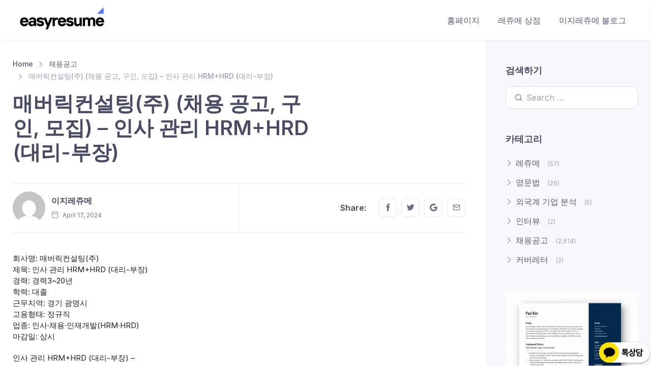

--- FILE ---
content_type: text/html; charset=UTF-8
request_url: https://easyresume.co.kr/%EB%A7%A4%EB%B2%84%EB%A6%AD%EC%BB%A8%EC%84%A4%ED%8C%85%EC%A3%BC-%EC%B1%84%EC%9A%A9-%EA%B3%B5%EA%B3%A0-%EA%B5%AC%EC%9D%B8-%EB%AA%A8%EC%A7%91-%EC%9D%B8%EC%82%AC-%EA%B4%80%EB%A6%AC-hrmhrd/
body_size: 26208
content:
<!doctype html>
<html dir="ltr" lang="en-US" prefix="og: https://ogp.me/ns#">
<head>
<meta charset="UTF-8">
<meta name="viewport" content="width=device-width, initial-scale=1, shrink-to-fit=no">
<link rel="profile" href="http://gmpg.org/xfn/11">
<link rel="pingback" href="https://easyresume.co.kr/xmlrpc.php">

<title>매버릭컨설팅(주) (채용 공고, 구인, 모집) – 인사 관리 HRM+HRD (대리-부장) -</title>

		<!-- All in One SEO 4.5.6 - aioseo.com -->
		<meta name="description" content="회사명: 매버릭컨설팅(주) 제목: 인사 관리 HRM+HRD (대리-부장) 경력: 경력3~20년 학력: 대졸 근무지역: 경기 광명시 고용형태: 정규직 업종: 인사·채용·인재개발(HRM·HRD) 마감일: 상시 인사 관리 HRM+HRD (대리-부장) - 우리 회사를 한 줄로 표현해주세요 인사 관리 HRM+HRD (대리-부장) 우리 회사에 대해 4줄 이내로 소개해주세요 모집부문 및 자격요건 모집부문 담당업무 자격요건 인원 인사 관리 HRM+HRD (대리-부장) [담당업무]- 인사 관리 HRM+HRD" />
		<meta name="robots" content="max-image-preview:large" />
		<link rel="canonical" href="https://easyresume.co.kr/%eb%a7%a4%eb%b2%84%eb%a6%ad%ec%bb%a8%ec%84%a4%ed%8c%85%ec%a3%bc-%ec%b1%84%ec%9a%a9-%ea%b3%b5%ea%b3%a0-%ea%b5%ac%ec%9d%b8-%eb%aa%a8%ec%a7%91-%ec%9d%b8%ec%82%ac-%ea%b4%80%eb%a6%ac-hrmhrd/" />
		<meta name="generator" content="All in One SEO (AIOSEO) 4.5.6" />
		<meta property="og:locale" content="en_US" />
		<meta property="og:site_name" content="- 외국계, 해외취업 영어 이력서 및 레쥬메 커버레터 제작 및 번역 전문 플랫폼" />
		<meta property="og:type" content="article" />
		<meta property="og:title" content="매버릭컨설팅(주) (채용 공고, 구인, 모집) – 인사 관리 HRM+HRD (대리-부장) -" />
		<meta property="og:description" content="회사명: 매버릭컨설팅(주) 제목: 인사 관리 HRM+HRD (대리-부장) 경력: 경력3~20년 학력: 대졸 근무지역: 경기 광명시 고용형태: 정규직 업종: 인사·채용·인재개발(HRM·HRD) 마감일: 상시 인사 관리 HRM+HRD (대리-부장) - 우리 회사를 한 줄로 표현해주세요 인사 관리 HRM+HRD (대리-부장) 우리 회사에 대해 4줄 이내로 소개해주세요 모집부문 및 자격요건 모집부문 담당업무 자격요건 인원 인사 관리 HRM+HRD (대리-부장) [담당업무]- 인사 관리 HRM+HRD" />
		<meta property="og:url" content="https://easyresume.co.kr/%eb%a7%a4%eb%b2%84%eb%a6%ad%ec%bb%a8%ec%84%a4%ed%8c%85%ec%a3%bc-%ec%b1%84%ec%9a%a9-%ea%b3%b5%ea%b3%a0-%ea%b5%ac%ec%9d%b8-%eb%aa%a8%ec%a7%91-%ec%9d%b8%ec%82%ac-%ea%b4%80%eb%a6%ac-hrmhrd/" />
		<meta property="og:image" content="https://easyresume.co.kr/wp-content/uploads/2022/09/cropped-이지레쥬메.png" />
		<meta property="og:image:secure_url" content="https://easyresume.co.kr/wp-content/uploads/2022/09/cropped-이지레쥬메.png" />
		<meta property="og:image:width" content="500" />
		<meta property="og:image:height" content="149" />
		<meta property="article:published_time" content="2024-04-17T08:15:29+00:00" />
		<meta property="article:modified_time" content="2024-04-23T12:18:58+00:00" />
		<meta name="twitter:card" content="summary" />
		<meta name="twitter:title" content="매버릭컨설팅(주) (채용 공고, 구인, 모집) – 인사 관리 HRM+HRD (대리-부장) -" />
		<meta name="twitter:description" content="회사명: 매버릭컨설팅(주) 제목: 인사 관리 HRM+HRD (대리-부장) 경력: 경력3~20년 학력: 대졸 근무지역: 경기 광명시 고용형태: 정규직 업종: 인사·채용·인재개발(HRM·HRD) 마감일: 상시 인사 관리 HRM+HRD (대리-부장) - 우리 회사를 한 줄로 표현해주세요 인사 관리 HRM+HRD (대리-부장) 우리 회사에 대해 4줄 이내로 소개해주세요 모집부문 및 자격요건 모집부문 담당업무 자격요건 인원 인사 관리 HRM+HRD (대리-부장) [담당업무]- 인사 관리 HRM+HRD" />
		<meta name="twitter:image" content="https://easyresume.co.kr/wp-content/uploads/2022/09/cropped-이지레쥬메.png" />
		<script type="application/ld+json" class="aioseo-schema">
			{"@context":"https:\/\/schema.org","@graph":[{"@type":"BlogPosting","@id":"https:\/\/easyresume.co.kr\/%eb%a7%a4%eb%b2%84%eb%a6%ad%ec%bb%a8%ec%84%a4%ed%8c%85%ec%a3%bc-%ec%b1%84%ec%9a%a9-%ea%b3%b5%ea%b3%a0-%ea%b5%ac%ec%9d%b8-%eb%aa%a8%ec%a7%91-%ec%9d%b8%ec%82%ac-%ea%b4%80%eb%a6%ac-hrmhrd\/#blogposting","name":"\ub9e4\ubc84\ub9ad\ucee8\uc124\ud305(\uc8fc) (\ucc44\uc6a9 \uacf5\uace0, \uad6c\uc778, \ubaa8\uc9d1) \u2013 \uc778\uc0ac \uad00\ub9ac HRM+HRD (\ub300\ub9ac-\ubd80\uc7a5) -","headline":"\ub9e4\ubc84\ub9ad\ucee8\uc124\ud305(\uc8fc) (\ucc44\uc6a9 \uacf5\uace0, \uad6c\uc778, \ubaa8\uc9d1) &#8211; \uc778\uc0ac \uad00\ub9ac HRM+HRD (\ub300\ub9ac-\ubd80\uc7a5)","author":{"@id":"https:\/\/easyresume.co.kr\/author\/user\/#author"},"publisher":{"@id":"https:\/\/easyresume.co.kr\/#organization"},"image":{"@type":"ImageObject","url":"https:\/\/easyresume.co.kr\/wp-content\/uploads\/2022\/09\/cropped-\u110b\u1175\u110c\u1175\u1105\u1166\u110c\u1172\u1106\u1166.png","@id":"https:\/\/easyresume.co.kr\/#articleImage","width":500,"height":149},"datePublished":"2024-04-17T08:15:29+00:00","dateModified":"2024-04-23T12:18:58+00:00","inLanguage":"en-US","mainEntityOfPage":{"@id":"https:\/\/easyresume.co.kr\/%eb%a7%a4%eb%b2%84%eb%a6%ad%ec%bb%a8%ec%84%a4%ed%8c%85%ec%a3%bc-%ec%b1%84%ec%9a%a9-%ea%b3%b5%ea%b3%a0-%ea%b5%ac%ec%9d%b8-%eb%aa%a8%ec%a7%91-%ec%9d%b8%ec%82%ac-%ea%b4%80%eb%a6%ac-hrmhrd\/#webpage"},"isPartOf":{"@id":"https:\/\/easyresume.co.kr\/%eb%a7%a4%eb%b2%84%eb%a6%ad%ec%bb%a8%ec%84%a4%ed%8c%85%ec%a3%bc-%ec%b1%84%ec%9a%a9-%ea%b3%b5%ea%b3%a0-%ea%b5%ac%ec%9d%b8-%eb%aa%a8%ec%a7%91-%ec%9d%b8%ec%82%ac-%ea%b4%80%eb%a6%ac-hrmhrd\/#webpage"},"articleSection":"\ucc44\uc6a9\uacf5\uace0, \uacbd\uae30 \uad11\uba85\uc2dc, \uacbd\ub8253~20\ub144, \ub300\uc878, \ub9e4\ubc84\ub9ad\ucee8\uc124\ud305(\uc8fc), \uc815\uaddc\uc9c1"},{"@type":"BreadcrumbList","@id":"https:\/\/easyresume.co.kr\/%eb%a7%a4%eb%b2%84%eb%a6%ad%ec%bb%a8%ec%84%a4%ed%8c%85%ec%a3%bc-%ec%b1%84%ec%9a%a9-%ea%b3%b5%ea%b3%a0-%ea%b5%ac%ec%9d%b8-%eb%aa%a8%ec%a7%91-%ec%9d%b8%ec%82%ac-%ea%b4%80%eb%a6%ac-hrmhrd\/#breadcrumblist","itemListElement":[{"@type":"ListItem","@id":"https:\/\/easyresume.co.kr\/#listItem","position":1,"name":"Home","item":"https:\/\/easyresume.co.kr\/","nextItem":"https:\/\/easyresume.co.kr\/%eb%a7%a4%eb%b2%84%eb%a6%ad%ec%bb%a8%ec%84%a4%ed%8c%85%ec%a3%bc-%ec%b1%84%ec%9a%a9-%ea%b3%b5%ea%b3%a0-%ea%b5%ac%ec%9d%b8-%eb%aa%a8%ec%a7%91-%ec%9d%b8%ec%82%ac-%ea%b4%80%eb%a6%ac-hrmhrd\/#listItem"},{"@type":"ListItem","@id":"https:\/\/easyresume.co.kr\/%eb%a7%a4%eb%b2%84%eb%a6%ad%ec%bb%a8%ec%84%a4%ed%8c%85%ec%a3%bc-%ec%b1%84%ec%9a%a9-%ea%b3%b5%ea%b3%a0-%ea%b5%ac%ec%9d%b8-%eb%aa%a8%ec%a7%91-%ec%9d%b8%ec%82%ac-%ea%b4%80%eb%a6%ac-hrmhrd\/#listItem","position":2,"name":"\ub9e4\ubc84\ub9ad\ucee8\uc124\ud305(\uc8fc) (\ucc44\uc6a9 \uacf5\uace0, \uad6c\uc778, \ubaa8\uc9d1) - \uc778\uc0ac \uad00\ub9ac HRM+HRD (\ub300\ub9ac-\ubd80\uc7a5)","previousItem":"https:\/\/easyresume.co.kr\/#listItem"}]},{"@type":"Organization","@id":"https:\/\/easyresume.co.kr\/#organization","url":"https:\/\/easyresume.co.kr\/","logo":{"@type":"ImageObject","url":"https:\/\/easyresume.co.kr\/wp-content\/uploads\/2022\/09\/cropped-\u110b\u1175\u110c\u1175\u1105\u1166\u110c\u1172\u1106\u1166.png","@id":"https:\/\/easyresume.co.kr\/%eb%a7%a4%eb%b2%84%eb%a6%ad%ec%bb%a8%ec%84%a4%ed%8c%85%ec%a3%bc-%ec%b1%84%ec%9a%a9-%ea%b3%b5%ea%b3%a0-%ea%b5%ac%ec%9d%b8-%eb%aa%a8%ec%a7%91-%ec%9d%b8%ec%82%ac-%ea%b4%80%eb%a6%ac-hrmhrd\/#organizationLogo","width":500,"height":149},"image":{"@id":"https:\/\/easyresume.co.kr\/#organizationLogo"}},{"@type":"Person","@id":"https:\/\/easyresume.co.kr\/author\/user\/#author","url":"https:\/\/easyresume.co.kr\/author\/user\/","name":"\uc774\uc9c0\ub808\uc96c\uba54","image":{"@type":"ImageObject","@id":"https:\/\/easyresume.co.kr\/%eb%a7%a4%eb%b2%84%eb%a6%ad%ec%bb%a8%ec%84%a4%ed%8c%85%ec%a3%bc-%ec%b1%84%ec%9a%a9-%ea%b3%b5%ea%b3%a0-%ea%b5%ac%ec%9d%b8-%eb%aa%a8%ec%a7%91-%ec%9d%b8%ec%82%ac-%ea%b4%80%eb%a6%ac-hrmhrd\/#authorImage","url":"https:\/\/secure.gravatar.com\/avatar\/b4c9a289323b21a01c3e940f150eb9b8c542587f1abfd8f0e1cc1ffc5e475514?s=96&d=mm&r=g","width":96,"height":96,"caption":"\uc774\uc9c0\ub808\uc96c\uba54"}},{"@type":"WebPage","@id":"https:\/\/easyresume.co.kr\/%eb%a7%a4%eb%b2%84%eb%a6%ad%ec%bb%a8%ec%84%a4%ed%8c%85%ec%a3%bc-%ec%b1%84%ec%9a%a9-%ea%b3%b5%ea%b3%a0-%ea%b5%ac%ec%9d%b8-%eb%aa%a8%ec%a7%91-%ec%9d%b8%ec%82%ac-%ea%b4%80%eb%a6%ac-hrmhrd\/#webpage","url":"https:\/\/easyresume.co.kr\/%eb%a7%a4%eb%b2%84%eb%a6%ad%ec%bb%a8%ec%84%a4%ed%8c%85%ec%a3%bc-%ec%b1%84%ec%9a%a9-%ea%b3%b5%ea%b3%a0-%ea%b5%ac%ec%9d%b8-%eb%aa%a8%ec%a7%91-%ec%9d%b8%ec%82%ac-%ea%b4%80%eb%a6%ac-hrmhrd\/","name":"\ub9e4\ubc84\ub9ad\ucee8\uc124\ud305(\uc8fc) (\ucc44\uc6a9 \uacf5\uace0, \uad6c\uc778, \ubaa8\uc9d1) \u2013 \uc778\uc0ac \uad00\ub9ac HRM+HRD (\ub300\ub9ac-\ubd80\uc7a5) -","description":"\ud68c\uc0ac\uba85: \ub9e4\ubc84\ub9ad\ucee8\uc124\ud305(\uc8fc) \uc81c\ubaa9: \uc778\uc0ac \uad00\ub9ac HRM+HRD (\ub300\ub9ac-\ubd80\uc7a5) \uacbd\ub825: \uacbd\ub8253~20\ub144 \ud559\ub825: \ub300\uc878 \uadfc\ubb34\uc9c0\uc5ed: \uacbd\uae30 \uad11\uba85\uc2dc \uace0\uc6a9\ud615\ud0dc: \uc815\uaddc\uc9c1 \uc5c5\uc885: \uc778\uc0ac\u00b7\ucc44\uc6a9\u00b7\uc778\uc7ac\uac1c\ubc1c(HRM\u00b7HRD) \ub9c8\uac10\uc77c: \uc0c1\uc2dc \uc778\uc0ac \uad00\ub9ac HRM+HRD (\ub300\ub9ac-\ubd80\uc7a5) - \uc6b0\ub9ac \ud68c\uc0ac\ub97c \ud55c \uc904\ub85c \ud45c\ud604\ud574\uc8fc\uc138\uc694 \uc778\uc0ac \uad00\ub9ac HRM+HRD (\ub300\ub9ac-\ubd80\uc7a5) \uc6b0\ub9ac \ud68c\uc0ac\uc5d0 \ub300\ud574 4\uc904 \uc774\ub0b4\ub85c \uc18c\uac1c\ud574\uc8fc\uc138\uc694 \ubaa8\uc9d1\ubd80\ubb38 \ubc0f \uc790\uaca9\uc694\uac74 \ubaa8\uc9d1\ubd80\ubb38 \ub2f4\ub2f9\uc5c5\ubb34 \uc790\uaca9\uc694\uac74 \uc778\uc6d0 \uc778\uc0ac \uad00\ub9ac HRM+HRD (\ub300\ub9ac-\ubd80\uc7a5) [\ub2f4\ub2f9\uc5c5\ubb34]- \uc778\uc0ac \uad00\ub9ac HRM+HRD","inLanguage":"en-US","isPartOf":{"@id":"https:\/\/easyresume.co.kr\/#website"},"breadcrumb":{"@id":"https:\/\/easyresume.co.kr\/%eb%a7%a4%eb%b2%84%eb%a6%ad%ec%bb%a8%ec%84%a4%ed%8c%85%ec%a3%bc-%ec%b1%84%ec%9a%a9-%ea%b3%b5%ea%b3%a0-%ea%b5%ac%ec%9d%b8-%eb%aa%a8%ec%a7%91-%ec%9d%b8%ec%82%ac-%ea%b4%80%eb%a6%ac-hrmhrd\/#breadcrumblist"},"author":{"@id":"https:\/\/easyresume.co.kr\/author\/user\/#author"},"creator":{"@id":"https:\/\/easyresume.co.kr\/author\/user\/#author"},"datePublished":"2024-04-17T08:15:29+00:00","dateModified":"2024-04-23T12:18:58+00:00"},{"@type":"WebSite","@id":"https:\/\/easyresume.co.kr\/#website","url":"https:\/\/easyresume.co.kr\/","description":"\uc678\uad6d\uacc4, \ud574\uc678\ucde8\uc5c5 \uc601\uc5b4 \uc774\ub825\uc11c \ubc0f \ub808\uc96c\uba54 \ucee4\ubc84\ub808\ud130 \uc81c\uc791 \ubc0f \ubc88\uc5ed \uc804\ubb38 \ud50c\ub7ab\ud3fc","inLanguage":"en-US","publisher":{"@id":"https:\/\/easyresume.co.kr\/#organization"}}]}
		</script>
		<!-- All in One SEO -->

<link rel='dns-prefetch' href='//developers.kakao.com' />
<link rel='dns-prefetch' href='//fonts.googleapis.com' />
<link rel="alternate" type="application/rss+xml" title=" &raquo; Feed" href="https://easyresume.co.kr/feed/" />
<link rel="alternate" type="application/rss+xml" title=" &raquo; Comments Feed" href="https://easyresume.co.kr/comments/feed/" />
<link rel="alternate" type="application/rss+xml" title=" &raquo; 매버릭컨설팅(주) (채용 공고, 구인, 모집) &#8211; 인사 관리 HRM+HRD (대리-부장) Comments Feed" href="https://easyresume.co.kr/%eb%a7%a4%eb%b2%84%eb%a6%ad%ec%bb%a8%ec%84%a4%ed%8c%85%ec%a3%bc-%ec%b1%84%ec%9a%a9-%ea%b3%b5%ea%b3%a0-%ea%b5%ac%ec%9d%b8-%eb%aa%a8%ec%a7%91-%ec%9d%b8%ec%82%ac-%ea%b4%80%eb%a6%ac-hrmhrd/feed/" />
<style type="text/css">.brave_popup{display:none}</style><script data-no-optimize="1"> var brave_popup_data = {}; var bravepop_emailValidation=false; var brave_popup_videos = {};  var brave_popup_formData = {};var brave_popup_adminUser = false; var brave_popup_pageInfo = {"type":"single","pageID":32005,"singleType":"post"};  var bravepop_emailSuggestions={};</script><link rel="alternate" title="oEmbed (JSON)" type="application/json+oembed" href="https://easyresume.co.kr/wp-json/oembed/1.0/embed?url=https%3A%2F%2Feasyresume.co.kr%2F%25eb%25a7%25a4%25eb%25b2%2584%25eb%25a6%25ad%25ec%25bb%25a8%25ec%2584%25a4%25ed%258c%2585%25ec%25a3%25bc-%25ec%25b1%2584%25ec%259a%25a9-%25ea%25b3%25b5%25ea%25b3%25a0-%25ea%25b5%25ac%25ec%259d%25b8-%25eb%25aa%25a8%25ec%25a7%2591-%25ec%259d%25b8%25ec%2582%25ac-%25ea%25b4%2580%25eb%25a6%25ac-hrmhrd%2F" />
<link rel="alternate" title="oEmbed (XML)" type="text/xml+oembed" href="https://easyresume.co.kr/wp-json/oembed/1.0/embed?url=https%3A%2F%2Feasyresume.co.kr%2F%25eb%25a7%25a4%25eb%25b2%2584%25eb%25a6%25ad%25ec%25bb%25a8%25ec%2584%25a4%25ed%258c%2585%25ec%25a3%25bc-%25ec%25b1%2584%25ec%259a%25a9-%25ea%25b3%25b5%25ea%25b3%25a0-%25ea%25b5%25ac%25ec%259d%25b8-%25eb%25aa%25a8%25ec%25a7%2591-%25ec%259d%25b8%25ec%2582%25ac-%25ea%25b4%2580%25eb%25a6%25ac-hrmhrd%2F&#038;format=xml" />
		<!-- This site uses the Google Analytics by MonsterInsights plugin v7.18.0 - Using Analytics tracking - https://www.monsterinsights.com/ -->
		<!-- Note: MonsterInsights is not currently configured on this site. The site owner needs to authenticate with Google Analytics in the MonsterInsights settings panel. -->
					<!-- No UA code set -->
				<!-- / Google Analytics by MonsterInsights -->
		<style id='wp-img-auto-sizes-contain-inline-css'>
img:is([sizes=auto i],[sizes^="auto," i]){contain-intrinsic-size:3000px 1500px}
/*# sourceURL=wp-img-auto-sizes-contain-inline-css */
</style>
<style id='wp-emoji-styles-inline-css'>

	img.wp-smiley, img.emoji {
		display: inline !important;
		border: none !important;
		box-shadow: none !important;
		height: 1em !important;
		width: 1em !important;
		margin: 0 0.07em !important;
		vertical-align: -0.1em !important;
		background: none !important;
		padding: 0 !important;
	}
/*# sourceURL=wp-emoji-styles-inline-css */
</style>
<link rel='stylesheet' id='wp-block-library-css' href='https://easyresume.co.kr/wp-includes/css/dist/block-library/style.min.css?ver=6.9' media='all' />
<style id='wp-block-image-inline-css'>
.wp-block-image>a,.wp-block-image>figure>a{display:inline-block}.wp-block-image img{box-sizing:border-box;height:auto;max-width:100%;vertical-align:bottom}@media not (prefers-reduced-motion){.wp-block-image img.hide{visibility:hidden}.wp-block-image img.show{animation:show-content-image .4s}}.wp-block-image[style*=border-radius] img,.wp-block-image[style*=border-radius]>a{border-radius:inherit}.wp-block-image.has-custom-border img{box-sizing:border-box}.wp-block-image.aligncenter{text-align:center}.wp-block-image.alignfull>a,.wp-block-image.alignwide>a{width:100%}.wp-block-image.alignfull img,.wp-block-image.alignwide img{height:auto;width:100%}.wp-block-image .aligncenter,.wp-block-image .alignleft,.wp-block-image .alignright,.wp-block-image.aligncenter,.wp-block-image.alignleft,.wp-block-image.alignright{display:table}.wp-block-image .aligncenter>figcaption,.wp-block-image .alignleft>figcaption,.wp-block-image .alignright>figcaption,.wp-block-image.aligncenter>figcaption,.wp-block-image.alignleft>figcaption,.wp-block-image.alignright>figcaption{caption-side:bottom;display:table-caption}.wp-block-image .alignleft{float:left;margin:.5em 1em .5em 0}.wp-block-image .alignright{float:right;margin:.5em 0 .5em 1em}.wp-block-image .aligncenter{margin-left:auto;margin-right:auto}.wp-block-image :where(figcaption){margin-bottom:1em;margin-top:.5em}.wp-block-image.is-style-circle-mask img{border-radius:9999px}@supports ((-webkit-mask-image:none) or (mask-image:none)) or (-webkit-mask-image:none){.wp-block-image.is-style-circle-mask img{border-radius:0;-webkit-mask-image:url('data:image/svg+xml;utf8,<svg viewBox="0 0 100 100" xmlns="http://www.w3.org/2000/svg"><circle cx="50" cy="50" r="50"/></svg>');mask-image:url('data:image/svg+xml;utf8,<svg viewBox="0 0 100 100" xmlns="http://www.w3.org/2000/svg"><circle cx="50" cy="50" r="50"/></svg>');mask-mode:alpha;-webkit-mask-position:center;mask-position:center;-webkit-mask-repeat:no-repeat;mask-repeat:no-repeat;-webkit-mask-size:contain;mask-size:contain}}:root :where(.wp-block-image.is-style-rounded img,.wp-block-image .is-style-rounded img){border-radius:9999px}.wp-block-image figure{margin:0}.wp-lightbox-container{display:flex;flex-direction:column;position:relative}.wp-lightbox-container img{cursor:zoom-in}.wp-lightbox-container img:hover+button{opacity:1}.wp-lightbox-container button{align-items:center;backdrop-filter:blur(16px) saturate(180%);background-color:#5a5a5a40;border:none;border-radius:4px;cursor:zoom-in;display:flex;height:20px;justify-content:center;opacity:0;padding:0;position:absolute;right:16px;text-align:center;top:16px;width:20px;z-index:100}@media not (prefers-reduced-motion){.wp-lightbox-container button{transition:opacity .2s ease}}.wp-lightbox-container button:focus-visible{outline:3px auto #5a5a5a40;outline:3px auto -webkit-focus-ring-color;outline-offset:3px}.wp-lightbox-container button:hover{cursor:pointer;opacity:1}.wp-lightbox-container button:focus{opacity:1}.wp-lightbox-container button:focus,.wp-lightbox-container button:hover,.wp-lightbox-container button:not(:hover):not(:active):not(.has-background){background-color:#5a5a5a40;border:none}.wp-lightbox-overlay{box-sizing:border-box;cursor:zoom-out;height:100vh;left:0;overflow:hidden;position:fixed;top:0;visibility:hidden;width:100%;z-index:100000}.wp-lightbox-overlay .close-button{align-items:center;cursor:pointer;display:flex;justify-content:center;min-height:40px;min-width:40px;padding:0;position:absolute;right:calc(env(safe-area-inset-right) + 16px);top:calc(env(safe-area-inset-top) + 16px);z-index:5000000}.wp-lightbox-overlay .close-button:focus,.wp-lightbox-overlay .close-button:hover,.wp-lightbox-overlay .close-button:not(:hover):not(:active):not(.has-background){background:none;border:none}.wp-lightbox-overlay .lightbox-image-container{height:var(--wp--lightbox-container-height);left:50%;overflow:hidden;position:absolute;top:50%;transform:translate(-50%,-50%);transform-origin:top left;width:var(--wp--lightbox-container-width);z-index:9999999999}.wp-lightbox-overlay .wp-block-image{align-items:center;box-sizing:border-box;display:flex;height:100%;justify-content:center;margin:0;position:relative;transform-origin:0 0;width:100%;z-index:3000000}.wp-lightbox-overlay .wp-block-image img{height:var(--wp--lightbox-image-height);min-height:var(--wp--lightbox-image-height);min-width:var(--wp--lightbox-image-width);width:var(--wp--lightbox-image-width)}.wp-lightbox-overlay .wp-block-image figcaption{display:none}.wp-lightbox-overlay button{background:none;border:none}.wp-lightbox-overlay .scrim{background-color:#fff;height:100%;opacity:.9;position:absolute;width:100%;z-index:2000000}.wp-lightbox-overlay.active{visibility:visible}@media not (prefers-reduced-motion){.wp-lightbox-overlay.active{animation:turn-on-visibility .25s both}.wp-lightbox-overlay.active img{animation:turn-on-visibility .35s both}.wp-lightbox-overlay.show-closing-animation:not(.active){animation:turn-off-visibility .35s both}.wp-lightbox-overlay.show-closing-animation:not(.active) img{animation:turn-off-visibility .25s both}.wp-lightbox-overlay.zoom.active{animation:none;opacity:1;visibility:visible}.wp-lightbox-overlay.zoom.active .lightbox-image-container{animation:lightbox-zoom-in .4s}.wp-lightbox-overlay.zoom.active .lightbox-image-container img{animation:none}.wp-lightbox-overlay.zoom.active .scrim{animation:turn-on-visibility .4s forwards}.wp-lightbox-overlay.zoom.show-closing-animation:not(.active){animation:none}.wp-lightbox-overlay.zoom.show-closing-animation:not(.active) .lightbox-image-container{animation:lightbox-zoom-out .4s}.wp-lightbox-overlay.zoom.show-closing-animation:not(.active) .lightbox-image-container img{animation:none}.wp-lightbox-overlay.zoom.show-closing-animation:not(.active) .scrim{animation:turn-off-visibility .4s forwards}}@keyframes show-content-image{0%{visibility:hidden}99%{visibility:hidden}to{visibility:visible}}@keyframes turn-on-visibility{0%{opacity:0}to{opacity:1}}@keyframes turn-off-visibility{0%{opacity:1;visibility:visible}99%{opacity:0;visibility:visible}to{opacity:0;visibility:hidden}}@keyframes lightbox-zoom-in{0%{transform:translate(calc((-100vw + var(--wp--lightbox-scrollbar-width))/2 + var(--wp--lightbox-initial-left-position)),calc(-50vh + var(--wp--lightbox-initial-top-position))) scale(var(--wp--lightbox-scale))}to{transform:translate(-50%,-50%) scale(1)}}@keyframes lightbox-zoom-out{0%{transform:translate(-50%,-50%) scale(1);visibility:visible}99%{visibility:visible}to{transform:translate(calc((-100vw + var(--wp--lightbox-scrollbar-width))/2 + var(--wp--lightbox-initial-left-position)),calc(-50vh + var(--wp--lightbox-initial-top-position))) scale(var(--wp--lightbox-scale));visibility:hidden}}
/*# sourceURL=https://easyresume.co.kr/wp-includes/blocks/image/style.min.css */
</style>
<style id='wp-block-image-theme-inline-css'>
:root :where(.wp-block-image figcaption){color:#555;font-size:13px;text-align:center}.is-dark-theme :root :where(.wp-block-image figcaption){color:#ffffffa6}.wp-block-image{margin:0 0 1em}
/*# sourceURL=https://easyresume.co.kr/wp-includes/blocks/image/theme.min.css */
</style>
<link rel='stylesheet' id='wc-blocks-style-css' href='https://easyresume.co.kr/wp-content/plugins/woocommerce/assets/client/blocks/wc-blocks.css?ver=wc-10.0.5' media='all' />
<style id='global-styles-inline-css'>
:root{--wp--preset--aspect-ratio--square: 1;--wp--preset--aspect-ratio--4-3: 4/3;--wp--preset--aspect-ratio--3-4: 3/4;--wp--preset--aspect-ratio--3-2: 3/2;--wp--preset--aspect-ratio--2-3: 2/3;--wp--preset--aspect-ratio--16-9: 16/9;--wp--preset--aspect-ratio--9-16: 9/16;--wp--preset--color--black: #000000;--wp--preset--color--cyan-bluish-gray: #abb8c3;--wp--preset--color--white: #ffffff;--wp--preset--color--pale-pink: #f78da7;--wp--preset--color--vivid-red: #cf2e2e;--wp--preset--color--luminous-vivid-orange: #ff6900;--wp--preset--color--luminous-vivid-amber: #fcb900;--wp--preset--color--light-green-cyan: #7bdcb5;--wp--preset--color--vivid-green-cyan: #00d084;--wp--preset--color--pale-cyan-blue: #8ed1fc;--wp--preset--color--vivid-cyan-blue: #0693e3;--wp--preset--color--vivid-purple: #9b51e0;--wp--preset--gradient--vivid-cyan-blue-to-vivid-purple: linear-gradient(135deg,rgb(6,147,227) 0%,rgb(155,81,224) 100%);--wp--preset--gradient--light-green-cyan-to-vivid-green-cyan: linear-gradient(135deg,rgb(122,220,180) 0%,rgb(0,208,130) 100%);--wp--preset--gradient--luminous-vivid-amber-to-luminous-vivid-orange: linear-gradient(135deg,rgb(252,185,0) 0%,rgb(255,105,0) 100%);--wp--preset--gradient--luminous-vivid-orange-to-vivid-red: linear-gradient(135deg,rgb(255,105,0) 0%,rgb(207,46,46) 100%);--wp--preset--gradient--very-light-gray-to-cyan-bluish-gray: linear-gradient(135deg,rgb(238,238,238) 0%,rgb(169,184,195) 100%);--wp--preset--gradient--cool-to-warm-spectrum: linear-gradient(135deg,rgb(74,234,220) 0%,rgb(151,120,209) 20%,rgb(207,42,186) 40%,rgb(238,44,130) 60%,rgb(251,105,98) 80%,rgb(254,248,76) 100%);--wp--preset--gradient--blush-light-purple: linear-gradient(135deg,rgb(255,206,236) 0%,rgb(152,150,240) 100%);--wp--preset--gradient--blush-bordeaux: linear-gradient(135deg,rgb(254,205,165) 0%,rgb(254,45,45) 50%,rgb(107,0,62) 100%);--wp--preset--gradient--luminous-dusk: linear-gradient(135deg,rgb(255,203,112) 0%,rgb(199,81,192) 50%,rgb(65,88,208) 100%);--wp--preset--gradient--pale-ocean: linear-gradient(135deg,rgb(255,245,203) 0%,rgb(182,227,212) 50%,rgb(51,167,181) 100%);--wp--preset--gradient--electric-grass: linear-gradient(135deg,rgb(202,248,128) 0%,rgb(113,206,126) 100%);--wp--preset--gradient--midnight: linear-gradient(135deg,rgb(2,3,129) 0%,rgb(40,116,252) 100%);--wp--preset--font-size--small: 14px;--wp--preset--font-size--medium: 23px;--wp--preset--font-size--large: 26px;--wp--preset--font-size--x-large: 42px;--wp--preset--font-size--normal: 16px;--wp--preset--font-size--huge: 37px;--wp--preset--spacing--20: 0.44rem;--wp--preset--spacing--30: 0.67rem;--wp--preset--spacing--40: 1rem;--wp--preset--spacing--50: 1.5rem;--wp--preset--spacing--60: 2.25rem;--wp--preset--spacing--70: 3.38rem;--wp--preset--spacing--80: 5.06rem;--wp--preset--shadow--natural: 6px 6px 9px rgba(0, 0, 0, 0.2);--wp--preset--shadow--deep: 12px 12px 50px rgba(0, 0, 0, 0.4);--wp--preset--shadow--sharp: 6px 6px 0px rgba(0, 0, 0, 0.2);--wp--preset--shadow--outlined: 6px 6px 0px -3px rgb(255, 255, 255), 6px 6px rgb(0, 0, 0);--wp--preset--shadow--crisp: 6px 6px 0px rgb(0, 0, 0);}:where(.is-layout-flex){gap: 0.5em;}:where(.is-layout-grid){gap: 0.5em;}body .is-layout-flex{display: flex;}.is-layout-flex{flex-wrap: wrap;align-items: center;}.is-layout-flex > :is(*, div){margin: 0;}body .is-layout-grid{display: grid;}.is-layout-grid > :is(*, div){margin: 0;}:where(.wp-block-columns.is-layout-flex){gap: 2em;}:where(.wp-block-columns.is-layout-grid){gap: 2em;}:where(.wp-block-post-template.is-layout-flex){gap: 1.25em;}:where(.wp-block-post-template.is-layout-grid){gap: 1.25em;}.has-black-color{color: var(--wp--preset--color--black) !important;}.has-cyan-bluish-gray-color{color: var(--wp--preset--color--cyan-bluish-gray) !important;}.has-white-color{color: var(--wp--preset--color--white) !important;}.has-pale-pink-color{color: var(--wp--preset--color--pale-pink) !important;}.has-vivid-red-color{color: var(--wp--preset--color--vivid-red) !important;}.has-luminous-vivid-orange-color{color: var(--wp--preset--color--luminous-vivid-orange) !important;}.has-luminous-vivid-amber-color{color: var(--wp--preset--color--luminous-vivid-amber) !important;}.has-light-green-cyan-color{color: var(--wp--preset--color--light-green-cyan) !important;}.has-vivid-green-cyan-color{color: var(--wp--preset--color--vivid-green-cyan) !important;}.has-pale-cyan-blue-color{color: var(--wp--preset--color--pale-cyan-blue) !important;}.has-vivid-cyan-blue-color{color: var(--wp--preset--color--vivid-cyan-blue) !important;}.has-vivid-purple-color{color: var(--wp--preset--color--vivid-purple) !important;}.has-black-background-color{background-color: var(--wp--preset--color--black) !important;}.has-cyan-bluish-gray-background-color{background-color: var(--wp--preset--color--cyan-bluish-gray) !important;}.has-white-background-color{background-color: var(--wp--preset--color--white) !important;}.has-pale-pink-background-color{background-color: var(--wp--preset--color--pale-pink) !important;}.has-vivid-red-background-color{background-color: var(--wp--preset--color--vivid-red) !important;}.has-luminous-vivid-orange-background-color{background-color: var(--wp--preset--color--luminous-vivid-orange) !important;}.has-luminous-vivid-amber-background-color{background-color: var(--wp--preset--color--luminous-vivid-amber) !important;}.has-light-green-cyan-background-color{background-color: var(--wp--preset--color--light-green-cyan) !important;}.has-vivid-green-cyan-background-color{background-color: var(--wp--preset--color--vivid-green-cyan) !important;}.has-pale-cyan-blue-background-color{background-color: var(--wp--preset--color--pale-cyan-blue) !important;}.has-vivid-cyan-blue-background-color{background-color: var(--wp--preset--color--vivid-cyan-blue) !important;}.has-vivid-purple-background-color{background-color: var(--wp--preset--color--vivid-purple) !important;}.has-black-border-color{border-color: var(--wp--preset--color--black) !important;}.has-cyan-bluish-gray-border-color{border-color: var(--wp--preset--color--cyan-bluish-gray) !important;}.has-white-border-color{border-color: var(--wp--preset--color--white) !important;}.has-pale-pink-border-color{border-color: var(--wp--preset--color--pale-pink) !important;}.has-vivid-red-border-color{border-color: var(--wp--preset--color--vivid-red) !important;}.has-luminous-vivid-orange-border-color{border-color: var(--wp--preset--color--luminous-vivid-orange) !important;}.has-luminous-vivid-amber-border-color{border-color: var(--wp--preset--color--luminous-vivid-amber) !important;}.has-light-green-cyan-border-color{border-color: var(--wp--preset--color--light-green-cyan) !important;}.has-vivid-green-cyan-border-color{border-color: var(--wp--preset--color--vivid-green-cyan) !important;}.has-pale-cyan-blue-border-color{border-color: var(--wp--preset--color--pale-cyan-blue) !important;}.has-vivid-cyan-blue-border-color{border-color: var(--wp--preset--color--vivid-cyan-blue) !important;}.has-vivid-purple-border-color{border-color: var(--wp--preset--color--vivid-purple) !important;}.has-vivid-cyan-blue-to-vivid-purple-gradient-background{background: var(--wp--preset--gradient--vivid-cyan-blue-to-vivid-purple) !important;}.has-light-green-cyan-to-vivid-green-cyan-gradient-background{background: var(--wp--preset--gradient--light-green-cyan-to-vivid-green-cyan) !important;}.has-luminous-vivid-amber-to-luminous-vivid-orange-gradient-background{background: var(--wp--preset--gradient--luminous-vivid-amber-to-luminous-vivid-orange) !important;}.has-luminous-vivid-orange-to-vivid-red-gradient-background{background: var(--wp--preset--gradient--luminous-vivid-orange-to-vivid-red) !important;}.has-very-light-gray-to-cyan-bluish-gray-gradient-background{background: var(--wp--preset--gradient--very-light-gray-to-cyan-bluish-gray) !important;}.has-cool-to-warm-spectrum-gradient-background{background: var(--wp--preset--gradient--cool-to-warm-spectrum) !important;}.has-blush-light-purple-gradient-background{background: var(--wp--preset--gradient--blush-light-purple) !important;}.has-blush-bordeaux-gradient-background{background: var(--wp--preset--gradient--blush-bordeaux) !important;}.has-luminous-dusk-gradient-background{background: var(--wp--preset--gradient--luminous-dusk) !important;}.has-pale-ocean-gradient-background{background: var(--wp--preset--gradient--pale-ocean) !important;}.has-electric-grass-gradient-background{background: var(--wp--preset--gradient--electric-grass) !important;}.has-midnight-gradient-background{background: var(--wp--preset--gradient--midnight) !important;}.has-small-font-size{font-size: var(--wp--preset--font-size--small) !important;}.has-medium-font-size{font-size: var(--wp--preset--font-size--medium) !important;}.has-large-font-size{font-size: var(--wp--preset--font-size--large) !important;}.has-x-large-font-size{font-size: var(--wp--preset--font-size--x-large) !important;}
/*# sourceURL=global-styles-inline-css */
</style>

<style id='classic-theme-styles-inline-css'>
/*! This file is auto-generated */
.wp-block-button__link{color:#fff;background-color:#32373c;border-radius:9999px;box-shadow:none;text-decoration:none;padding:calc(.667em + 2px) calc(1.333em + 2px);font-size:1.125em}.wp-block-file__button{background:#32373c;color:#fff;text-decoration:none}
/*# sourceURL=/wp-includes/css/classic-themes.min.css */
</style>
<link rel='stylesheet' id='wpdm-font-awesome-css' href='https://easyresume.co.kr/wp-content/plugins/download-manager/assets/fontawesome/css/all.min.css?ver=6.9' media='all' />
<link rel='stylesheet' id='wpdm-frontend-css-css' href='https://easyresume.co.kr/wp-content/plugins/download-manager/assets/bootstrap/css/bootstrap.min.css?ver=6.9' media='all' />
<link rel='stylesheet' id='wpdm-front-css' href='https://easyresume.co.kr/wp-content/plugins/download-manager/assets/css/front.css?ver=6.9' media='all' />
<style id='woocommerce-inline-inline-css'>
.woocommerce form .form-row .required { visibility: visible; }
/*# sourceURL=woocommerce-inline-inline-css */
</style>
<link rel='stylesheet' id='kakao-plusfriend-style-css' href='https://easyresume.co.kr/wp-content/plugins/wp-kakao-plusfriend/assets/css/style.css' media='all' />
<link rel='stylesheet' id='brands-styles-css' href='https://easyresume.co.kr/wp-content/plugins/woocommerce/assets/css/brands.css?ver=10.0.5' media='all' />
<link rel='stylesheet' id='tiny-slider-css' href='https://easyresume.co.kr/wp-content/themes/around/assets/vendor/tiny-slider/dist/tiny-slider.css?ver=1.0.15' media='all' />
<link rel='stylesheet' id='lightgallery-css' href='https://easyresume.co.kr/wp-content/themes/around/assets/vendor/lightgallery.js/dist/css/lightgallery.min.css?ver=1.0.15' media='all' />
<link rel='stylesheet' id='simplebar-css' href='https://easyresume.co.kr/wp-content/themes/around/assets/vendor/simplebar/dist/simplebar.min.css?ver=1.0.15' media='all' />
<link rel='stylesheet' id='nouislider-css' href='https://easyresume.co.kr/wp-content/themes/around/assets/vendor/nouislider/distribute/nouislider.min.css?ver=1.0.15' media='all' />
<link rel='stylesheet' id='around-style-css' href='https://easyresume.co.kr/wp-content/themes/around/style.css?ver=1.0.15' media='all' />
<link rel='stylesheet' id='around-fonts-css' href='https://fonts.googleapis.com/css2?family=Inter:wght@300;400;500;600;700&#038;display=swap' media='all' />
<link rel='stylesheet' id='elementor-icons-ekiticons-css' href='https://easyresume.co.kr/wp-content/plugins/elementskit-lite/modules/elementskit-icon-pack/assets/css/ekiticons.css?ver=2.7.0' media='all' />
<link rel='stylesheet' id='ekit-widget-styles-css' href='https://easyresume.co.kr/wp-content/plugins/elementskit-lite/widgets/init/assets/css/widget-styles.css?ver=2.7.0' media='all' />
<link rel='stylesheet' id='ekit-responsive-css' href='https://easyresume.co.kr/wp-content/plugins/elementskit-lite/widgets/init/assets/css/responsive.css?ver=2.7.0' media='all' />
<script src="https://easyresume.co.kr/wp-includes/js/jquery/jquery.min.js?ver=3.7.1" id="jquery-core-js"></script>
<script src="https://easyresume.co.kr/wp-includes/js/jquery/jquery-migrate.min.js?ver=3.4.1" id="jquery-migrate-js"></script>
<script src="https://easyresume.co.kr/wp-content/plugins/download-manager/assets/bootstrap/js/popper.min.js?ver=6.9" id="wpdm-poper-js"></script>
<script src="https://easyresume.co.kr/wp-content/plugins/download-manager/assets/bootstrap/js/bootstrap.min.js?ver=6.9" id="wpdm-frontend-js-js"></script>
<script id="wpdm-frontjs-js-extra">
var wpdm_url = {"home":"https://easyresume.co.kr/","site":"https://easyresume.co.kr/","ajax":"https://easyresume.co.kr/wp-admin/admin-ajax.php"};
var wpdm_js = {"spinner":"\u003Ci class=\"fas fa-sun fa-spin\"\u003E\u003C/i\u003E","client_id":"e04b3b8343fe4886acc14ceb9da78f27"};
var wpdm_strings = {"pass_var":"Password Verified!","pass_var_q":"Please click following button to start download.","start_dl":"Start Download"};
//# sourceURL=wpdm-frontjs-js-extra
</script>
<script src="https://easyresume.co.kr/wp-content/plugins/download-manager/assets/js/front.js?ver=3.2.85" id="wpdm-frontjs-js"></script>
<script src="https://easyresume.co.kr/wp-content/plugins/woocommerce/assets/js/jquery-blockui/jquery.blockUI.min.js?ver=2.7.0-wc.10.0.5" id="jquery-blockui-js" defer data-wp-strategy="defer"></script>
<script id="wc-add-to-cart-js-extra">
var wc_add_to_cart_params = {"ajax_url":"/wp-admin/admin-ajax.php","wc_ajax_url":"/?wc-ajax=%%endpoint%%&elementor_page_id=32005","i18n_view_cart":"View cart","cart_url":"https://easyresume.co.kr/cart/","is_cart":"","cart_redirect_after_add":"no"};
//# sourceURL=wc-add-to-cart-js-extra
</script>
<script src="https://easyresume.co.kr/wp-content/plugins/woocommerce/assets/js/frontend/add-to-cart.min.js?ver=10.0.5" id="wc-add-to-cart-js" defer data-wp-strategy="defer"></script>
<script src="https://easyresume.co.kr/wp-content/plugins/woocommerce/assets/js/js-cookie/js.cookie.min.js?ver=2.1.4-wc.10.0.5" id="js-cookie-js" defer data-wp-strategy="defer"></script>
<script id="woocommerce-js-extra">
var woocommerce_params = {"ajax_url":"/wp-admin/admin-ajax.php","wc_ajax_url":"/?wc-ajax=%%endpoint%%&elementor_page_id=32005","i18n_password_show":"Show password","i18n_password_hide":"Hide password"};
//# sourceURL=woocommerce-js-extra
</script>
<script src="https://easyresume.co.kr/wp-content/plugins/woocommerce/assets/js/frontend/woocommerce.min.js?ver=10.0.5" id="woocommerce-js" defer data-wp-strategy="defer"></script>
<script src="//developers.kakao.com/sdk/js/kakao.min.js?ver=6.9" id="kakao-js-sdk-js"></script>
<link rel="https://api.w.org/" href="https://easyresume.co.kr/wp-json/" /><link rel="alternate" title="JSON" type="application/json" href="https://easyresume.co.kr/wp-json/wp/v2/posts/32005" /><link rel="EditURI" type="application/rsd+xml" title="RSD" href="https://easyresume.co.kr/xmlrpc.php?rsd" />
<meta name="generator" content="WordPress 6.9" />
<meta name="generator" content="WooCommerce 10.0.5" />
<link rel='shortlink' href='https://easyresume.co.kr/?p=32005' />
<meta name="google-site-verification" content="ilJH2-uR4NEF91JMNxcJujeeD20-mUOdhfgyKsL9ITg" />

<!-- Google tag (gtag.js) -->
<script async src="https://www.googletagmanager.com/gtag/js?id=G-R7VE3MQHH5"></script>
<script>
  window.dataLayer = window.dataLayer || [];
  function gtag(){dataLayer.push(arguments);}
  gtag('js', new Date());

  gtag('config', 'G-R7VE3MQHH5');
</script>

<meta name="naver-site-verification" content="e12c822b43fbb4dc7f1035c23143d198a47a0e2b" />

<script async src="https://pagead2.googlesyndication.com/pagead/js/adsbygoogle.js?client=ca-pub-9441264409429803"
     crossorigin="anonymous"></script>	<noscript><style>.woocommerce-product-gallery{ opacity: 1 !important; }</style></noscript>
	<link rel="icon" href="https://easyresume.co.kr/wp-content/uploads/2022/11/cropped-Screen-Shot-2022-11-14-at-12.38.12-PM-32x32.png" sizes="32x32" />
<link rel="icon" href="https://easyresume.co.kr/wp-content/uploads/2022/11/cropped-Screen-Shot-2022-11-14-at-12.38.12-PM-192x192.png" sizes="192x192" />
<link rel="apple-touch-icon" href="https://easyresume.co.kr/wp-content/uploads/2022/11/cropped-Screen-Shot-2022-11-14-at-12.38.12-PM-180x180.png" />
<meta name="msapplication-TileImage" content="https://easyresume.co.kr/wp-content/uploads/2022/11/cropped-Screen-Shot-2022-11-14-at-12.38.12-PM-270x270.png" />
<meta name="generator" content="WordPress Download Manager 3.2.85" />
                <style>
        /* WPDM Link Template Styles */        </style>
                <style>

            :root {
                --color-primary: #4a8eff;
                --color-primary-rgb: 74, 142, 255;
                --color-primary-hover: #5998ff;
                --color-primary-active: #3281ff;
                --color-secondary: #6c757d;
                --color-secondary-rgb: 108, 117, 125;
                --color-secondary-hover: #6c757d;
                --color-secondary-active: #6c757d;
                --color-success: #018e11;
                --color-success-rgb: 1, 142, 17;
                --color-success-hover: #0aad01;
                --color-success-active: #0c8c01;
                --color-info: #2CA8FF;
                --color-info-rgb: 44, 168, 255;
                --color-info-hover: #2CA8FF;
                --color-info-active: #2CA8FF;
                --color-warning: #FFB236;
                --color-warning-rgb: 255, 178, 54;
                --color-warning-hover: #FFB236;
                --color-warning-active: #FFB236;
                --color-danger: #ff5062;
                --color-danger-rgb: 255, 80, 98;
                --color-danger-hover: #ff5062;
                --color-danger-active: #ff5062;
                --color-green: #30b570;
                --color-blue: #0073ff;
                --color-purple: #8557D3;
                --color-red: #ff5062;
                --color-muted: rgba(69, 89, 122, 0.6);
                --wpdm-font: "-apple-system", -apple-system, BlinkMacSystemFont, "Segoe UI", Roboto, Helvetica, Arial, sans-serif, "Apple Color Emoji", "Segoe UI Emoji", "Segoe UI Symbol";
            }

            .wpdm-download-link.btn.btn-primary {
                border-radius: 4px;
            }


        </style>
        <link rel='stylesheet' id='bravepop_front_css-css' href='https://easyresume.co.kr/wp-content/plugins/brave-popup-builder/assets/css/frontend.min.css?ver=6.9' media='all' />
</head>

<body class="wp-singular post-template-default single single-post postid-32005 single-format-standard wp-custom-logo wp-embed-responsive wp-theme-around theme-around woocommerce-no-js has-sidebar cs-is-sidebar elementor-default elementor-kit-18"><script type="text/javascript" src="//wcs.naver.net/wcslog.js"></script>
<script type="text/javascript">
if(!wcs_add) var wcs_add = {};
wcs_add["wa"] = "17b974d4da91780";
if(window.wcs) {
  wcs_do();
}
</script>	<div class="cs-page-loading active">
	    <div class="cs-page-loading-inner">
	        <div class="cs-page-spinner"></div><span>Loading...</span>
	    </div>
	</div>
    <div class="cs-offcanvas cs-offcanvas-collapse-always cs-offcanvas-right" id="shoppingCart">
        <div class="cs-offcanvas-cap navbar-box-shadow px-4 mb-2">
            <h5 class="mt-1 mb-0">Your cart</h5>
            <button class="close lead" type="button" data-toggle="offcanvas" data-offcanvas-id="shoppingCart"><span aria-hidden="true">×</span></button>
        </div>
                <div class="around-minicart1">
            

	<div class="woocommerce-mini-cart__empty-message pt-2 text-center">
        <img src="[data-uri]" width='40' class="d-inline-block mb-2" alt="Empty cart">
        <p class="text-muted font-size-sm mb-0">No products in the cart.</p>
    </div>


        </div>          
    </div>     <header class="navbar-solid cs-header navbar navbar-expand-lg navbar-light bg-light navbar-sticky navbar-box-shadow" data-scroll-header="">

    <div class="container px-0 px-xl-3"><button class="navbar-toggler ml-n2 mr-2" type="button" data-toggle="offcanvas" data-offcanvas-id="primaryMenu">
            <span class="navbar-toggler-icon"></span>
        </button><a href="https://easyresume.co.kr/" class="navbar-brand order-lg-1 mx-auto ml-lg-0 pr-lg-2 mr-lg-4 d-none d-lg-block logo-link" rel="home"><img width="500" height="149" src="https://easyresume.co.kr/wp-content/uploads/2022/09/cropped-이지레쥬메.png" class="navbar-brand-img d-none d-lg-block" alt="" /></a><a href="https://easyresume.co.kr/" class="navbar-brand order-lg-1 mx-auto ml-lg-0 pr-lg-2 mr-lg-4 d-lg-none mobile-logo-link" rel="home"><img width="500" height="149" src="https://easyresume.co.kr/wp-content/uploads/2022/09/cropped-이지레쥬메.png" class="navbar-brand-img d-lg-none" alt="" /></a><div class="cs-offcanvas-collapse order-lg-2" id="primaryMenu">
            <div class="cs-offcanvas-cap navbar-box-shadow">
                <h5 class="mt-1 mb-0">Menu</h5>
                <button class="close lead" type="button" data-toggle="offcanvas" data-offcanvas-id="primaryMenu"><span aria-hidden="true">×</span></button>
            </div>

            <div class="cs-offcanvas-body"><ul id="menu-primary-menu" class="navbar-nav ml-auto flex-wrap"><li id="menu-item-20649" class="menu-item-20649 nav-item"><a title="홈페이지" href="https://easyresume.co.kr/" class=" nav-link">홈페이지</a></li>
<li id="menu-item-20719" class="menu-item-20719 nav-item"><a title="레쥬메 상점" href="https://easyresume.co.kr/resume-sample/" class=" nav-link">레쥬메 상점</a></li>
<li id="menu-item-20737" class="menu-item-20737 nav-item"><a title="이지레쥬메 블로그" href="https://easyresume.co.kr/blog/" class=" nav-link">이지레쥬메 블로그</a></li>
</ul></div>
        </div></div>
</header>

<div id="post-32005" class="post-32005 post type-post status-publish format-standard hentry category-297 tag-316 tag-317 tag-310 tag-307 tag-311">
            <div class="cs-sidebar-enabled cs-sidebar-right">
    
    <div class="container">
        <div class="row justify-content-center">
           <div class="col-lg-9 cs-content py-4 mb-2 mb-sm-0 pb-sm-5"><div class="pb-4" style="max-width:38rem"><nav aria-label="breadcrumb"><ol class="pt-1 mt-2 breadcrumb breadcrumb-scroll"><li class="breadcrumb-item mb-0"><a href="https://easyresume.co.kr" class="text-gray-700">Home</a></li><li class="breadcrumb-item mb-0"><a href="https://easyresume.co.kr/category/%ec%b1%84%ec%9a%a9%ea%b3%b5%ea%b3%a0/" class="text-gray-700">채용공고</a></li><li class="breadcrumb-item active"><span>매버릭컨설팅(주) (채용 공고, 구인, 모집) &#8211; 인사 관리 HRM+HRD (대리-부장)</span></li></ol></nav><h1 class="post-title pt-1 mt-2">매버릭컨설팅(주) (채용 공고, 구인, 모집) &#8211; 인사 관리 HRM+HRD (대리-부장)</h1></div><div class="row position-relative no-gutters align-items-center border-top border-bottom mb-4 around-post-author-and-sharing">
            <div class="py-3 pr-md-3 around-post-author">
                <div class="d-flex align-items-center justify-content-center justify-content-md-start">
                    <div class="media media-ie-fix align-items-center mr-grid-gutter">
                        <a class="d-block" href="#">
                            <img alt='' src='https://secure.gravatar.com/avatar/b4c9a289323b21a01c3e940f150eb9b8c542587f1abfd8f0e1cc1ffc5e475514?s=64&#038;d=mm&#038;r=g' srcset='https://secure.gravatar.com/avatar/b4c9a289323b21a01c3e940f150eb9b8c542587f1abfd8f0e1cc1ffc5e475514?s=128&#038;d=mm&#038;r=g 2x' class='avatar avatar-64 photo rounded-circle mr-1' height='64' width='64' decoding='async'/>                        </a>
                        <div class="media-body pl-2">
                            <h6 class="nav-heading mb-1"><a href="#">이지레쥬메</a></h6>
                            <div class="text-nowrap">
                                                                <div class="meta-link font-size-xs">
                                    <i class="fe-calendar mr-1 mt-n1"></i>&nbsp;<a href="https://easyresume.co.kr/%eb%a7%a4%eb%b2%84%eb%a6%ad%ec%bb%a8%ec%84%a4%ed%8c%85%ec%a3%bc-%ec%b1%84%ec%9a%a9-%ea%b3%b5%ea%b3%a0-%ea%b5%ac%ec%9d%b8-%eb%aa%a8%ec%a7%91-%ec%9d%b8%ec%82%ac-%ea%b4%80%eb%a6%ac-hrmhrd/" rel="bookmark" class="text-decoration-none text-reset"><time class="entry-date published" datetime="2024-04-17T08:15:29+00:00">April 17, 2024</time><time class="updated" datetime="2024-04-23T12:18:58+00:00">April 23, 2024</time></a>                                </div>
                                                            </div>
                        </div>
                    </div>
                    
                </div>
            </div>

                            <div class="pl-md-3 post-share">
                    <div class="d-flex align-items-center justify-content-center justify-content-md-end">
                      <h6 class="text-nowrap my-2 mr-3">Share:</h6>
        <ul class="d-inline list-unstyled list-inline list-social mb-0 pl-1">

                    <li class="list-inline-item list-social-item mr-0 mb-0">
                <a href="http://www.facebook.com/sharer.php?u=https%3A%2F%2Feasyresume.co.kr%2F%25eb%25a7%25a4%25eb%25b2%2584%25eb%25a6%25ad%25ec%25bb%25a8%25ec%2584%25a4%25ed%258c%2585%25ec%25a3%25bc-%25ec%25b1%2584%25ec%259a%25a9-%25ea%25b3%25b5%25ea%25b3%25a0-%25ea%25b5%25ac%25ec%259d%25b8-%25eb%25aa%25a8%25ec%25a7%2591-%25ec%259d%25b8%25ec%2582%25ac-%25ea%25b4%2580%25eb%25a6%25ac-hrmhrd%2F" class="social-btn sb-outline ml-1 my-2 sb-facebook" target="_blank" rel="noopener noreferrer">
                                        <i class="list-social-icon fe-facebook"></i>
                    
                                        <span class="sr-only">Share this on FaceBook</span>
                                    </a>
            </li>

                    <li class="list-inline-item list-social-item mr-0 mb-0">
                <a href="https://twitter.com/intent/tweet?url=https%3A%2F%2Feasyresume.co.kr%2F%25eb%25a7%25a4%25eb%25b2%2584%25eb%25a6%25ad%25ec%25bb%25a8%25ec%2584%25a4%25ed%258c%2585%25ec%25a3%25bc-%25ec%25b1%2584%25ec%259a%25a9-%25ea%25b3%25b5%25ea%25b3%25a0-%25ea%25b5%25ac%25ec%259d%25b8-%25eb%25aa%25a8%25ec%25a7%2591-%25ec%259d%25b8%25ec%2582%25ac-%25ea%25b4%2580%25eb%25a6%25ac-hrmhrd%2F&#038;text=%EB%A7%A4%EB%B2%84%EB%A6%AD%EC%BB%A8%EC%84%A4%ED%8C%85%28%EC%A3%BC%29+%28%EC%B1%84%EC%9A%A9+%EA%B3%B5%EA%B3%A0%2C+%EA%B5%AC%EC%9D%B8%2C+%EB%AA%A8%EC%A7%91%29+%26%238211%3B+%EC%9D%B8%EC%82%AC+%EA%B4%80%EB%A6%AC+HRM%2BHRD+%28%EB%8C%80%EB%A6%AC-%EB%B6%80%EC%9E%A5%29%20%3A%20%ED%9A%8C%EC%82%AC%EB%AA%85%3A+%EB%A7%A4%EB%B2%84%EB%A6%AD%EC%BB%A8%EC%84%A4%ED%8C%85%28%EC%A3%BC%29+%EC%A0%9C%EB%AA%A9%3A+%EC%9D%B8%EC%82%AC+%EA%B4%80%EB%A6%AC+HRM%2BHRD+%28%EB%8C%80%EB%A6%AC-%EB%B6%80%EC%9E%A5%29+%EA%B2%BD%EB%A0%A5%3A+%EA%B2%BD%EB%A0%A53%7E20%EB%85%84+%ED%95%99%EB%A0%A5%3A+%EB%8C%80%EC%A1%B8+%EA%B7%BC%EB%AC%B4%EC%A7%80%EC%97%AD%3A+%EA%B2%BD%EA%B8%B0+%EA%B4%91%EB%AA%85%EC%8B%9C+%EA%B3%A0%EC%9A%A9%ED%98%95%ED%83%9C%3A+%EC%A0%95%EA%B7%9C%EC%A7%81+%EC%97%85%EC%A2%85%3A+%EC%9D%B8%EC%82%AC%C2%B7%EC%B1%84%EC%9A%A9%C2%B7%EC%9D%B8%EC%9E%AC%EA%B0%9C%EB%B0%9C%28HRM%C2%B7HRD%29+%EB%A7%88%EA%B0%90%EC%9D%BC%3A+%EC%83%81%EC%8B%9C+%EC%9D%B8%EC%82%AC+%EA%B4%80%EB%A6%AC+HRM%2BHRD+%28%EB%8C%80%EB%A6%AC-%EB%B6%80%EC%9E%A5%29+%26%238211%3B+%EC%9A%B0%EB%A6%AC+%ED%9A%8C%EC%82%AC%EB%A5%BC+%ED%95%9C+%EC%A4%84%EB%A1%9C+%ED%91%9C%ED%98%84%ED%95%B4%EC%A3%BC%EC%84%B8%EC%9A%94+%EC%9D%B8%EC%82%AC+%EA%B4%80%EB%A6%AC+HRM%2BHRD+%28%EB%8C%80%EB%A6%AC-%EB%B6%80%EC%9E%A5%29+%EC%9A%B0%EB%A6%AC+%ED%9A%8C%EC%82%AC%EC%97%90+%EB%8C%80%ED%95%B4+4%EC%A4%84+%EC%9D%B4%EB%82%B4%EB%A1%9C+%EC%86%8C%EA%B0%9C%ED%95%B4%EC%A3%BC%EC%84%B8%EC%9A%94+%EB%AA%A8%EC%A7%91%EB%B6%80%EB%AC%B8+%EB%B0%8F+%EC%9E%90%EA%B2%A9%EC%9A%94%EA%B1%B4+%EB%AA%A8%EC%A7%91%EB%B6%80%EB%AC%B8+%EB%8B%B4%EB%8B%B9%EC%97%85%EB%AC%B4+%EC%9E%90%EA%B2%A9%EC%9A%94%EA%B1%B4+%EC%9D%B8%EC%9B%90+%EC%9D%B8%EC%82%AC+%EA%B4%80%EB%A6%AC+HRM%2BHRD+%28%EB%8C%80%EB%A6%AC-%EB%B6%80%EC%9E%A5%29+%5B%EB%8B%B4%EB%8B%B9%EC%97%85%EB%AC%B4%5D-+%EC%9D%B8%EC%82%AC+%EA%B4%80%EB%A6%AC+HRM%2BHRD+%5B%26hellip%3B%5D&#038;via=&#038;hashtags=" class="social-btn sb-outline ml-1 my-2 sb-twitter" target="_blank" rel="noopener noreferrer">
                                        <i class="list-social-icon fe-twitter"></i>
                    
                                        <span class="sr-only">Share this on Twitter</span>
                                    </a>
            </li>

                    <li class="list-inline-item list-social-item mr-0 mb-0">
                <a href="https://mail.google.com/mail/?view=cm&#038;to=&#038;su=%EB%A7%A4%EB%B2%84%EB%A6%AD%EC%BB%A8%EC%84%A4%ED%8C%85%28%EC%A3%BC%29+%28%EC%B1%84%EC%9A%A9+%EA%B3%B5%EA%B3%A0%2C+%EA%B5%AC%EC%9D%B8%2C+%EB%AA%A8%EC%A7%91%29+%26%238211%3B+%EC%9D%B8%EC%82%AC+%EA%B4%80%EB%A6%AC+HRM%2BHRD+%28%EB%8C%80%EB%A6%AC-%EB%B6%80%EC%9E%A5%29&#038;body=https%3A%2F%2Feasyresume.co.kr%2F%25eb%25a7%25a4%25eb%25b2%2584%25eb%25a6%25ad%25ec%25bb%25a8%25ec%2584%25a4%25ed%258c%2585%25ec%25a3%25bc-%25ec%25b1%2584%25ec%259a%25a9-%25ea%25b3%25b5%25ea%25b3%25a0-%25ea%25b5%25ac%25ec%259d%25b8-%25eb%25aa%25a8%25ec%25a7%2591-%25ec%259d%25b8%25ec%2582%25ac-%25ea%25b4%2580%25eb%25a6%25ac-hrmhrd%2F&#038;bcc=&#038;cc=" class="social-btn sb-outline ml-1 my-2 sb-google" target="_blank" rel="noopener noreferrer">
                                        <i class="list-social-icon fe-google"></i>
                    
                                        <span class="sr-only">Share this on GMail</span>
                                    </a>
            </li>

                    <li class="list-inline-item list-social-item mr-0 mb-0">
                <a href="mailto:?subject=%EB%A7%A4%EB%B2%84%EB%A6%AD%EC%BB%A8%EC%84%A4%ED%8C%85%28%EC%A3%BC%29+%28%EC%B1%84%EC%9A%A9+%EA%B3%B5%EA%B3%A0%2C+%EA%B5%AC%EC%9D%B8%2C+%EB%AA%A8%EC%A7%91%29+%26%238211%3B+%EC%9D%B8%EC%82%AC+%EA%B4%80%EB%A6%AC+HRM%2BHRD+%28%EB%8C%80%EB%A6%AC-%EB%B6%80%EC%9E%A5%29&#038;body=%ED%9A%8C%EC%82%AC%EB%AA%85%3A+%EB%A7%A4%EB%B2%84%EB%A6%AD%EC%BB%A8%EC%84%A4%ED%8C%85%28%EC%A3%BC%29+%EC%A0%9C%EB%AA%A9%3A+%EC%9D%B8%EC%82%AC+%EA%B4%80%EB%A6%AC+HRM%2BHRD+%28%EB%8C%80%EB%A6%AC-%EB%B6%80%EC%9E%A5%29+%EA%B2%BD%EB%A0%A5%3A+%EA%B2%BD%EB%A0%A53%7E20%EB%85%84+%ED%95%99%EB%A0%A5%3A+%EB%8C%80%EC%A1%B8+%EA%B7%BC%EB%AC%B4%EC%A7%80%EC%97%AD%3A+%EA%B2%BD%EA%B8%B0+%EA%B4%91%EB%AA%85%EC%8B%9C+%EA%B3%A0%EC%9A%A9%ED%98%95%ED%83%9C%3A+%EC%A0%95%EA%B7%9C%EC%A7%81+%EC%97%85%EC%A2%85%3A+%EC%9D%B8%EC%82%AC%C2%B7%EC%B1%84%EC%9A%A9%C2%B7%EC%9D%B8%EC%9E%AC%EA%B0%9C%EB%B0%9C%28HRM%C2%B7HRD%29+%EB%A7%88%EA%B0%90%EC%9D%BC%3A+%EC%83%81%EC%8B%9C+%EC%9D%B8%EC%82%AC+%EA%B4%80%EB%A6%AC+HRM%2BHRD+%28%EB%8C%80%EB%A6%AC-%EB%B6%80%EC%9E%A5%29+%26%238211%3B+%EC%9A%B0%EB%A6%AC+%ED%9A%8C%EC%82%AC%EB%A5%BC+%ED%95%9C+%EC%A4%84%EB%A1%9C+%ED%91%9C%ED%98%84%ED%95%B4%EC%A3%BC%EC%84%B8%EC%9A%94+%EC%9D%B8%EC%82%AC+%EA%B4%80%EB%A6%AC+HRM%2BHRD+%28%EB%8C%80%EB%A6%AC-%EB%B6%80%EC%9E%A5%29+%EC%9A%B0%EB%A6%AC+%ED%9A%8C%EC%82%AC%EC%97%90+%EB%8C%80%ED%95%B4+4%EC%A4%84+%EC%9D%B4%EB%82%B4%EB%A1%9C+%EC%86%8C%EA%B0%9C%ED%95%B4%EC%A3%BC%EC%84%B8%EC%9A%94+%EB%AA%A8%EC%A7%91%EB%B6%80%EB%AC%B8+%EB%B0%8F+%EC%9E%90%EA%B2%A9%EC%9A%94%EA%B1%B4+%EB%AA%A8%EC%A7%91%EB%B6%80%EB%AC%B8+%EB%8B%B4%EB%8B%B9%EC%97%85%EB%AC%B4+%EC%9E%90%EA%B2%A9%EC%9A%94%EA%B1%B4+%EC%9D%B8%EC%9B%90+%EC%9D%B8%EC%82%AC+%EA%B4%80%EB%A6%AC+HRM%2BHRD+%28%EB%8C%80%EB%A6%AC-%EB%B6%80%EC%9E%A5%29+%5B%EB%8B%B4%EB%8B%B9%EC%97%85%EB%AC%B4%5D-+%EC%9D%B8%EC%82%AC+%EA%B4%80%EB%A6%AC+HRM%2BHRD+%5B%26hellip%3B%5D" class="social-btn sb-outline ml-1 my-2 sb-mail" target="_blank" rel="noopener noreferrer">
                                        <i class="list-social-icon fe-mail"></i>
                    
                                        <span class="sr-only">Share this on EMail</span>
                                    </a>
            </li>

        
        </ul>                    </div>
                </div>
            
            
        </div>        <div class="article__content article__content--post pt-3 mb-5 font-size-md">
            <div class="post__content single_post__content">
                <p>회사명: 매버릭컨설팅(주)<br />
제목: 인사 관리 HRM+HRD (대리-부장)<br />
경력: 경력3~20년<br />
학력: 대졸<br />
근무지역: 경기 광명시<br />
고용형태: 정규직<br />
업종: 인사·채용·인재개발(HRM·HRD)<br />
마감일: 상시</p>
<p>인사 관리 HRM+HRD (대리-부장) &#8211;<br />
우리 회사를 한 줄로 표현해주세요<br />
인사 관리 HRM+HRD (대리-부장)<br />
우리 회사에 대해 4줄 이내로 소개해주세요<br />
모집부문 및 자격요건<br />
모집부문<br />
담당업무<br />
자격요건<br />
인원<br />
인사 관리 HRM+HRD (대리-부장)<br />
[담당업무]- 인사 관리 HRM+HRD 관련업무<br />
[자격요건]경력사항: 경력(3년 이상 20년 이하)학력사항: 대학교(4년)졸업기타: &#8211; 영어화화 가능한 분 &#8211; 연봉조건은 상급 대우 가능 &#8211; 근무지: 경기도 광명 본사 [회사소개]-  외국계 자동차 부품 업종 대기업 / 경기도 광명 소재<br />
0 명<br />
근무조건<br />
고용형태: 정규직급여조건: 연봉 협의 후 결정<br />
전형단계 및 제출서류<br />
전형단계: 서류전형 > 면접진행 > 최종심사 > 최종합격추가 제출서류국문 또는 영문 이력서, 자기소개서<br />
접수방법<br />
채용시까지 (ASAP)<br />
접수방법: 매버릭컨설팅 홈페이지 접수 &#8211; http://www.maverick.co.kr<br />
홈페이지 candidates에 이력서 등록하시고, 해당<br />
오픈포지션에서 지원하기를 반드시 클릭해주세요접수양식: 자유양식 국문 또는 영문 이력서담당자: 매버릭 헤드헌터 이용구 이사 ***-****-****  yk@maverick.co.kr******@*******.***<br />
기타 유의사항<br />
입사지원서 및 제출서류에 허위사실이 있을 경우 채용이 취소될 수 있습니다.<br />
00</p>
<p>지원URL: <a href='http://www.maverick.co.kr'>http://www.maverick.co.kr</a></p>
            </div>


            </div><!-- .entry-content -->
                <div class="row no-gutters position-relative align-items-center border-top border-bottom my-5 around-tags-share-wrap">
            <div class="post-tags py-2 py-md-3 pr-md-3 text-center text-md-left"><span class="sr-only">Tags: </span><a href="https://easyresume.co.kr/tag/%ea%b2%bd%ea%b8%b0-%ea%b4%91%eb%aa%85%ec%8b%9c/" rel="tag">경기 광명시</a> <a href="https://easyresume.co.kr/tag/%ea%b2%bd%eb%a0%a5320%eb%85%84/" rel="tag">경력3~20년</a> <a href="https://easyresume.co.kr/tag/%eb%8c%80%ec%a1%b8/" rel="tag">대졸</a> <a href="https://easyresume.co.kr/tag/%eb%a7%a4%eb%b2%84%eb%a6%ad%ec%bb%a8%ec%84%a4%ed%8c%85%ec%a3%bc/" rel="tag">매버릭컨설팅(주)</a> <a href="https://easyresume.co.kr/tag/%ec%a0%95%ea%b7%9c%ec%a7%81/" rel="tag">정규직</a></div>
                            <div class="post-share pl-md-3">
                    <div class="d-flex align-items-center justify-content-center py-md-3 justify-content-md-end">
                      <h6 class="text-nowrap my-2 mr-3">Share:</h6>
        <ul class="d-inline list-unstyled list-inline list-social mb-0 pl-1">

                    <li class="list-inline-item list-social-item mr-0 mb-0">
                <a href="http://www.facebook.com/sharer.php?u=https%3A%2F%2Feasyresume.co.kr%2F%25eb%25a7%25a4%25eb%25b2%2584%25eb%25a6%25ad%25ec%25bb%25a8%25ec%2584%25a4%25ed%258c%2585%25ec%25a3%25bc-%25ec%25b1%2584%25ec%259a%25a9-%25ea%25b3%25b5%25ea%25b3%25a0-%25ea%25b5%25ac%25ec%259d%25b8-%25eb%25aa%25a8%25ec%25a7%2591-%25ec%259d%25b8%25ec%2582%25ac-%25ea%25b4%2580%25eb%25a6%25ac-hrmhrd%2F" class="social-btn sb-outline ml-1 my-2 sb-facebook" target="_blank" rel="noopener noreferrer">
                                        <i class="list-social-icon fe-facebook"></i>
                    
                                        <span class="sr-only">Share this on FaceBook</span>
                                    </a>
            </li>

                    <li class="list-inline-item list-social-item mr-0 mb-0">
                <a href="https://twitter.com/intent/tweet?url=https%3A%2F%2Feasyresume.co.kr%2F%25eb%25a7%25a4%25eb%25b2%2584%25eb%25a6%25ad%25ec%25bb%25a8%25ec%2584%25a4%25ed%258c%2585%25ec%25a3%25bc-%25ec%25b1%2584%25ec%259a%25a9-%25ea%25b3%25b5%25ea%25b3%25a0-%25ea%25b5%25ac%25ec%259d%25b8-%25eb%25aa%25a8%25ec%25a7%2591-%25ec%259d%25b8%25ec%2582%25ac-%25ea%25b4%2580%25eb%25a6%25ac-hrmhrd%2F&#038;text=%EB%A7%A4%EB%B2%84%EB%A6%AD%EC%BB%A8%EC%84%A4%ED%8C%85%28%EC%A3%BC%29+%28%EC%B1%84%EC%9A%A9+%EA%B3%B5%EA%B3%A0%2C+%EA%B5%AC%EC%9D%B8%2C+%EB%AA%A8%EC%A7%91%29+%26%238211%3B+%EC%9D%B8%EC%82%AC+%EA%B4%80%EB%A6%AC+HRM%2BHRD+%28%EB%8C%80%EB%A6%AC-%EB%B6%80%EC%9E%A5%29%20%3A%20%ED%9A%8C%EC%82%AC%EB%AA%85%3A+%EB%A7%A4%EB%B2%84%EB%A6%AD%EC%BB%A8%EC%84%A4%ED%8C%85%28%EC%A3%BC%29+%EC%A0%9C%EB%AA%A9%3A+%EC%9D%B8%EC%82%AC+%EA%B4%80%EB%A6%AC+HRM%2BHRD+%28%EB%8C%80%EB%A6%AC-%EB%B6%80%EC%9E%A5%29+%EA%B2%BD%EB%A0%A5%3A+%EA%B2%BD%EB%A0%A53%7E20%EB%85%84+%ED%95%99%EB%A0%A5%3A+%EB%8C%80%EC%A1%B8+%EA%B7%BC%EB%AC%B4%EC%A7%80%EC%97%AD%3A+%EA%B2%BD%EA%B8%B0+%EA%B4%91%EB%AA%85%EC%8B%9C+%EA%B3%A0%EC%9A%A9%ED%98%95%ED%83%9C%3A+%EC%A0%95%EA%B7%9C%EC%A7%81+%EC%97%85%EC%A2%85%3A+%EC%9D%B8%EC%82%AC%C2%B7%EC%B1%84%EC%9A%A9%C2%B7%EC%9D%B8%EC%9E%AC%EA%B0%9C%EB%B0%9C%28HRM%C2%B7HRD%29+%EB%A7%88%EA%B0%90%EC%9D%BC%3A+%EC%83%81%EC%8B%9C+%EC%9D%B8%EC%82%AC+%EA%B4%80%EB%A6%AC+HRM%2BHRD+%28%EB%8C%80%EB%A6%AC-%EB%B6%80%EC%9E%A5%29+%26%238211%3B+%EC%9A%B0%EB%A6%AC+%ED%9A%8C%EC%82%AC%EB%A5%BC+%ED%95%9C+%EC%A4%84%EB%A1%9C+%ED%91%9C%ED%98%84%ED%95%B4%EC%A3%BC%EC%84%B8%EC%9A%94+%EC%9D%B8%EC%82%AC+%EA%B4%80%EB%A6%AC+HRM%2BHRD+%28%EB%8C%80%EB%A6%AC-%EB%B6%80%EC%9E%A5%29+%EC%9A%B0%EB%A6%AC+%ED%9A%8C%EC%82%AC%EC%97%90+%EB%8C%80%ED%95%B4+4%EC%A4%84+%EC%9D%B4%EB%82%B4%EB%A1%9C+%EC%86%8C%EA%B0%9C%ED%95%B4%EC%A3%BC%EC%84%B8%EC%9A%94+%EB%AA%A8%EC%A7%91%EB%B6%80%EB%AC%B8+%EB%B0%8F+%EC%9E%90%EA%B2%A9%EC%9A%94%EA%B1%B4+%EB%AA%A8%EC%A7%91%EB%B6%80%EB%AC%B8+%EB%8B%B4%EB%8B%B9%EC%97%85%EB%AC%B4+%EC%9E%90%EA%B2%A9%EC%9A%94%EA%B1%B4+%EC%9D%B8%EC%9B%90+%EC%9D%B8%EC%82%AC+%EA%B4%80%EB%A6%AC+HRM%2BHRD+%28%EB%8C%80%EB%A6%AC-%EB%B6%80%EC%9E%A5%29+%5B%EB%8B%B4%EB%8B%B9%EC%97%85%EB%AC%B4%5D-+%EC%9D%B8%EC%82%AC+%EA%B4%80%EB%A6%AC+HRM%2BHRD+%5B%26hellip%3B%5D&#038;via=&#038;hashtags=" class="social-btn sb-outline ml-1 my-2 sb-twitter" target="_blank" rel="noopener noreferrer">
                                        <i class="list-social-icon fe-twitter"></i>
                    
                                        <span class="sr-only">Share this on Twitter</span>
                                    </a>
            </li>

                    <li class="list-inline-item list-social-item mr-0 mb-0">
                <a href="https://mail.google.com/mail/?view=cm&#038;to=&#038;su=%EB%A7%A4%EB%B2%84%EB%A6%AD%EC%BB%A8%EC%84%A4%ED%8C%85%28%EC%A3%BC%29+%28%EC%B1%84%EC%9A%A9+%EA%B3%B5%EA%B3%A0%2C+%EA%B5%AC%EC%9D%B8%2C+%EB%AA%A8%EC%A7%91%29+%26%238211%3B+%EC%9D%B8%EC%82%AC+%EA%B4%80%EB%A6%AC+HRM%2BHRD+%28%EB%8C%80%EB%A6%AC-%EB%B6%80%EC%9E%A5%29&#038;body=https%3A%2F%2Feasyresume.co.kr%2F%25eb%25a7%25a4%25eb%25b2%2584%25eb%25a6%25ad%25ec%25bb%25a8%25ec%2584%25a4%25ed%258c%2585%25ec%25a3%25bc-%25ec%25b1%2584%25ec%259a%25a9-%25ea%25b3%25b5%25ea%25b3%25a0-%25ea%25b5%25ac%25ec%259d%25b8-%25eb%25aa%25a8%25ec%25a7%2591-%25ec%259d%25b8%25ec%2582%25ac-%25ea%25b4%2580%25eb%25a6%25ac-hrmhrd%2F&#038;bcc=&#038;cc=" class="social-btn sb-outline ml-1 my-2 sb-google" target="_blank" rel="noopener noreferrer">
                                        <i class="list-social-icon fe-google"></i>
                    
                                        <span class="sr-only">Share this on GMail</span>
                                    </a>
            </li>

                    <li class="list-inline-item list-social-item mr-0 mb-0">
                <a href="mailto:?subject=%EB%A7%A4%EB%B2%84%EB%A6%AD%EC%BB%A8%EC%84%A4%ED%8C%85%28%EC%A3%BC%29+%28%EC%B1%84%EC%9A%A9+%EA%B3%B5%EA%B3%A0%2C+%EA%B5%AC%EC%9D%B8%2C+%EB%AA%A8%EC%A7%91%29+%26%238211%3B+%EC%9D%B8%EC%82%AC+%EA%B4%80%EB%A6%AC+HRM%2BHRD+%28%EB%8C%80%EB%A6%AC-%EB%B6%80%EC%9E%A5%29&#038;body=%ED%9A%8C%EC%82%AC%EB%AA%85%3A+%EB%A7%A4%EB%B2%84%EB%A6%AD%EC%BB%A8%EC%84%A4%ED%8C%85%28%EC%A3%BC%29+%EC%A0%9C%EB%AA%A9%3A+%EC%9D%B8%EC%82%AC+%EA%B4%80%EB%A6%AC+HRM%2BHRD+%28%EB%8C%80%EB%A6%AC-%EB%B6%80%EC%9E%A5%29+%EA%B2%BD%EB%A0%A5%3A+%EA%B2%BD%EB%A0%A53%7E20%EB%85%84+%ED%95%99%EB%A0%A5%3A+%EB%8C%80%EC%A1%B8+%EA%B7%BC%EB%AC%B4%EC%A7%80%EC%97%AD%3A+%EA%B2%BD%EA%B8%B0+%EA%B4%91%EB%AA%85%EC%8B%9C+%EA%B3%A0%EC%9A%A9%ED%98%95%ED%83%9C%3A+%EC%A0%95%EA%B7%9C%EC%A7%81+%EC%97%85%EC%A2%85%3A+%EC%9D%B8%EC%82%AC%C2%B7%EC%B1%84%EC%9A%A9%C2%B7%EC%9D%B8%EC%9E%AC%EA%B0%9C%EB%B0%9C%28HRM%C2%B7HRD%29+%EB%A7%88%EA%B0%90%EC%9D%BC%3A+%EC%83%81%EC%8B%9C+%EC%9D%B8%EC%82%AC+%EA%B4%80%EB%A6%AC+HRM%2BHRD+%28%EB%8C%80%EB%A6%AC-%EB%B6%80%EC%9E%A5%29+%26%238211%3B+%EC%9A%B0%EB%A6%AC+%ED%9A%8C%EC%82%AC%EB%A5%BC+%ED%95%9C+%EC%A4%84%EB%A1%9C+%ED%91%9C%ED%98%84%ED%95%B4%EC%A3%BC%EC%84%B8%EC%9A%94+%EC%9D%B8%EC%82%AC+%EA%B4%80%EB%A6%AC+HRM%2BHRD+%28%EB%8C%80%EB%A6%AC-%EB%B6%80%EC%9E%A5%29+%EC%9A%B0%EB%A6%AC+%ED%9A%8C%EC%82%AC%EC%97%90+%EB%8C%80%ED%95%B4+4%EC%A4%84+%EC%9D%B4%EB%82%B4%EB%A1%9C+%EC%86%8C%EA%B0%9C%ED%95%B4%EC%A3%BC%EC%84%B8%EC%9A%94+%EB%AA%A8%EC%A7%91%EB%B6%80%EB%AC%B8+%EB%B0%8F+%EC%9E%90%EA%B2%A9%EC%9A%94%EA%B1%B4+%EB%AA%A8%EC%A7%91%EB%B6%80%EB%AC%B8+%EB%8B%B4%EB%8B%B9%EC%97%85%EB%AC%B4+%EC%9E%90%EA%B2%A9%EC%9A%94%EA%B1%B4+%EC%9D%B8%EC%9B%90+%EC%9D%B8%EC%82%AC+%EA%B4%80%EB%A6%AC+HRM%2BHRD+%28%EB%8C%80%EB%A6%AC-%EB%B6%80%EC%9E%A5%29+%5B%EB%8B%B4%EB%8B%B9%EC%97%85%EB%AC%B4%5D-+%EC%9D%B8%EC%82%AC+%EA%B4%80%EB%A6%AC+HRM%2BHRD+%5B%26hellip%3B%5D" class="social-btn sb-outline ml-1 my-2 sb-mail" target="_blank" rel="noopener noreferrer">
                                        <i class="list-social-icon fe-mail"></i>
                    
                                        <span class="sr-only">Share this on EMail</span>
                                    </a>
            </li>

        
        </ul>                    </div>
                </div>
                        
        </div><nav class="d-md-flex justify-content-between pb-4 mb-5 mt-5" aria-label="Entry navigation">
                        <a class="cs-entry-nav mr-0 mr-md-3" href="https://easyresume.co.kr/%eb%a7%a4%eb%b2%84%eb%a6%ad%ec%bb%a8%ec%84%a4%ed%8c%85%ec%a3%bc-%ec%b1%84%ec%9a%a9-%ea%b3%b5%ea%b3%a0-%ea%b5%ac%ec%9d%b8-%eb%aa%a8%ec%a7%91-%ec%99%b8%ea%b5%ad%ea%b3%84-%ea%b8%b0%ec%97%85/">
                <h3 class="h5 pb-sm-2">Prev post</h3>
                <div class="media">
                                        <div class="media-body">
                        <h4 class="nav-heading font-size-md font-weight-medium mb-0">매버릭컨설팅(주) (채용 공고, 구인, 모집) &#8211; 외국계 기업 재무, 회계 담당자</h4>
                        <span class="font-size-xs text-muted">by 이지레쥬메</span>
                    </div>
                </div>
            </a>
            
                        <a class="cs-entry-nav ml-0 ml-md-3 mt-3 mt-md-0" href="https://easyresume.co.kr/%eb%a7%a4%eb%b2%84%eb%a6%ad%ec%bb%a8%ec%84%a4%ed%8c%85%ec%a3%bc-%ec%b1%84%ec%9a%a9-%ea%b3%b5%ea%b3%a0-%ea%b5%ac%ec%9d%b8-%eb%aa%a8%ec%a7%91-%ec%99%b8%ea%b5%ad%ea%b3%84-%ea%b8%b0%ec%97%85-2/">
                <h3 class="h5 pb-sm-2 text-right">Next post</h3>
                <div class="media">
                    <div class="media-body text-right">
                        <h4 class="nav-heading font-size-md font-weight-medium mb-0">매버릭컨설팅(주) (채용 공고, 구인, 모집) &#8211; 외국계 기업 회계 담당자 (accountant payable)</h4>
                        <span class="font-size-xs text-muted">by 이지레쥬메</span>
                    </div>
                                    </div>
            </a>
                    </nav>  
                <div class="pb-4 pb-md-5">
                    <h2 class="h3 pb-4">Related posts</h2>  

                    <div class="cs-carousel">
                        <div class="products-carousel-wrap cs-carousel-inner related-post-carousel" data-carousel-options="{&quot;infinte&quot;:false,&quot;items&quot;:4,&quot;autoplay&quot;:false,&quot;autoHeight&quot;:true,&quot;nav&quot;:true,&quot;controls&quot;:false,&quot;responsive&quot;:{&quot;0&quot;:{&quot;items&quot;:1,&quot;gutter&quot;:16},&quot;500&quot;:{&quot;items&quot;:2,&quot;gutter&quot;:16},&quot;850&quot;:{&quot;items&quot;:3,&quot;gutter&quot;:16},&quot;1100&quot;:{&quot;items&quot;:3,&quot;gutter&quot;:23}}}">
                            
                            <div class="pb-2">
	<article class="card card-hover blog-related">
			
			
			<div class="card-body">
									<a href="https://easyresume.co.kr/category/%ec%b1%84%ec%9a%a9%ea%b3%b5%ea%b3%a0/" class="meta-link font-size-sm mb-2">채용공고</a>	            <h2 class="post__title h5 nav-heading mb-4"><a href="https://easyresume.co.kr/%eb%a6%ac%ec%97%90%ec%9d%b4%ec%a6%88%ec%84%9c%eb%b9%84%ec%8a%a4%ec%a3%bc%ec%8b%9d%ed%9a%8c%ec%82%ac-%ec%b1%84%ec%9a%a9-%ea%b3%b5%ea%b3%a0-%ea%b5%ac%ec%9d%b8-%eb%aa%a8%ec%a7%91-%eb%a6%ac/" class="stretched-link1">리에이즈서비스주식회사 (채용 공고, 구인, 모집) &#8211; [리에이즈서비스주식회사] 잡매니저(인사노무관리직) 경력직 채용</a></h2>        <a class="media meta-link font-size-sm align-items-center pt-3" href="https://easyresume.co.kr/author/user/">
            <img alt='' src='https://secure.gravatar.com/avatar/b4c9a289323b21a01c3e940f150eb9b8c542587f1abfd8f0e1cc1ffc5e475514?s=36&#038;d=mm&#038;r=g' class='avatar avatar-36 photo avatar-img rounded-circle' height='36' width='36' />                <div class="media-body pl-2 ml-1 mt-n1">by <span class="font-weight-semibold ml-1">이지레쥬메</span></div>
                    </a><div class="mt-3 text-right text-nowrap"><a class="post-date meta-link font-size-xs" href="https://easyresume.co.kr/%eb%a6%ac%ec%97%90%ec%9d%b4%ec%a6%88%ec%84%9c%eb%b9%84%ec%8a%a4%ec%a3%bc%ec%8b%9d%ed%9a%8c%ec%82%ac-%ec%b1%84%ec%9a%a9-%ea%b3%b5%ea%b3%a0-%ea%b5%ac%ec%9d%b8-%eb%aa%a8%ec%a7%91-%eb%a6%ac/"><i class="fe fe-calendar mr-1 mt-n1"></i>&nbsp;April 17, 2024</a>

        </div>
			</div>
			
	</article>
</div>
<div class="pb-2">
	<article class="card card-hover blog-related">
			
			
			<div class="card-body">
									<a href="https://easyresume.co.kr/category/%ec%b1%84%ec%9a%a9%ea%b3%b5%ea%b3%a0/" class="meta-link font-size-sm mb-2">채용공고</a>	            <h2 class="post__title h5 nav-heading mb-4"><a href="https://easyresume.co.kr/%ec%9a%b0%ec%a7%84%ec%9d%b8%ed%84%b0%eb%a1%9c%ec%a7%80%ec%8a%a4%ec%a3%bc-%ec%b1%84%ec%9a%a9-%ea%b3%b5%ea%b3%a0-%ea%b5%ac%ec%9d%b8-%eb%aa%a8%ec%a7%91-%ec%9a%b0%ec%a7%84%ec%9d%b8%ed%84%b0/" class="stretched-link1">우진인터로지스(주) (채용 공고, 구인, 모집) &#8211; [우진인터로지스㈜] 2024년 상반기 운영팀 신입 및 경력직 채용</a></h2>        <a class="media meta-link font-size-sm align-items-center pt-3" href="https://easyresume.co.kr/author/user/">
            <img alt='' src='https://secure.gravatar.com/avatar/b4c9a289323b21a01c3e940f150eb9b8c542587f1abfd8f0e1cc1ffc5e475514?s=36&#038;d=mm&#038;r=g' class='avatar avatar-36 photo avatar-img rounded-circle' height='36' width='36' />                <div class="media-body pl-2 ml-1 mt-n1">by <span class="font-weight-semibold ml-1">이지레쥬메</span></div>
                    </a><div class="mt-3 text-right text-nowrap"><a class="post-date meta-link font-size-xs" href="https://easyresume.co.kr/%ec%9a%b0%ec%a7%84%ec%9d%b8%ed%84%b0%eb%a1%9c%ec%a7%80%ec%8a%a4%ec%a3%bc-%ec%b1%84%ec%9a%a9-%ea%b3%b5%ea%b3%a0-%ea%b5%ac%ec%9d%b8-%eb%aa%a8%ec%a7%91-%ec%9a%b0%ec%a7%84%ec%9d%b8%ed%84%b0/"><i class="fe fe-calendar mr-1 mt-n1"></i>&nbsp;April 17, 2024</a>

        </div>
			</div>
			
	</article>
</div>
<div class="pb-2">
	<article class="card card-hover blog-related">
			
			
			<div class="card-body">
									<a href="https://easyresume.co.kr/category/%ec%b1%84%ec%9a%a9%ea%b3%b5%ea%b3%a0/" class="meta-link font-size-sm mb-2">채용공고</a>	            <h2 class="post__title h5 nav-heading mb-4"><a href="https://easyresume.co.kr/%ec%a3%bc%ec%bb%a4%ed%94%bc%ec%82%ac%ed%94%bc%ec%97%94%ec%8a%a4-%ec%b1%84%ec%9a%a9-%ea%b3%b5%ea%b3%a0-%ea%b5%ac%ec%9d%b8-%eb%aa%a8%ec%a7%91-%e3%88%9c%ec%bb%a4%ed%94%bc%ec%82%ac%ed%94%bc/" class="stretched-link1">(주)커피사피엔스 (채용 공고, 구인, 모집) &#8211; [㈜커피사피엔스] 마케팅/디자인/회계 경력직 채용</a></h2>        <a class="media meta-link font-size-sm align-items-center pt-3" href="https://easyresume.co.kr/author/user/">
            <img alt='' src='https://secure.gravatar.com/avatar/b4c9a289323b21a01c3e940f150eb9b8c542587f1abfd8f0e1cc1ffc5e475514?s=36&#038;d=mm&#038;r=g' class='avatar avatar-36 photo avatar-img rounded-circle' height='36' width='36' loading='lazy' />                <div class="media-body pl-2 ml-1 mt-n1">by <span class="font-weight-semibold ml-1">이지레쥬메</span></div>
                    </a><div class="mt-3 text-right text-nowrap"><a class="post-date meta-link font-size-xs" href="https://easyresume.co.kr/%ec%a3%bc%ec%bb%a4%ed%94%bc%ec%82%ac%ed%94%bc%ec%97%94%ec%8a%a4-%ec%b1%84%ec%9a%a9-%ea%b3%b5%ea%b3%a0-%ea%b5%ac%ec%9d%b8-%eb%aa%a8%ec%a7%91-%e3%88%9c%ec%bb%a4%ed%94%bc%ec%82%ac%ed%94%bc/"><i class="fe fe-calendar mr-1 mt-n1"></i>&nbsp;April 17, 2024</a>

        </div>
			</div>
			
	</article>
</div>
<div class="pb-2">
	<article class="card card-hover blog-related">
			
			
			<div class="card-body">
									<a href="https://easyresume.co.kr/category/%ec%b1%84%ec%9a%a9%ea%b3%b5%ea%b3%a0/" class="meta-link font-size-sm mb-2">채용공고</a>	            <h2 class="post__title h5 nav-heading mb-4"><a href="https://easyresume.co.kr/%ed%8c%8c%eb%9e%80%ec%86%90%ed%95%b4%ec%82%ac%ec%a0%95%ec%a3%bc-%ec%b1%84%ec%9a%a9-%ea%b3%b5%ea%b3%a0-%ea%b5%ac%ec%9d%b8-%eb%aa%a8%ec%a7%91-%ec%9d%bc%ec%9e%90%eb%a6%ac%eb%a7%a4%ec%b9%ad-11/" class="stretched-link1">파란손해사정(주) (채용 공고, 구인, 모집) &#8211; [일자리매칭플랫폼] 파란손해사정 DB손보 심사 신입 및 경력자 모집</a></h2>        <a class="media meta-link font-size-sm align-items-center pt-3" href="https://easyresume.co.kr/author/user/">
            <img alt='' src='https://secure.gravatar.com/avatar/b4c9a289323b21a01c3e940f150eb9b8c542587f1abfd8f0e1cc1ffc5e475514?s=36&#038;d=mm&#038;r=g' class='avatar avatar-36 photo avatar-img rounded-circle' height='36' width='36' loading='lazy' />                <div class="media-body pl-2 ml-1 mt-n1">by <span class="font-weight-semibold ml-1">이지레쥬메</span></div>
                    </a><div class="mt-3 text-right text-nowrap"><a class="post-date meta-link font-size-xs" href="https://easyresume.co.kr/%ed%8c%8c%eb%9e%80%ec%86%90%ed%95%b4%ec%82%ac%ec%a0%95%ec%a3%bc-%ec%b1%84%ec%9a%a9-%ea%b3%b5%ea%b3%a0-%ea%b5%ac%ec%9d%b8-%eb%aa%a8%ec%a7%91-%ec%9d%bc%ec%9e%90%eb%a6%ac%eb%a7%a4%ec%b9%ad-11/"><i class="fe fe-calendar mr-1 mt-n1"></i>&nbsp;April 17, 2024</a>

        </div>
			</div>
			
	</article>
</div>
                            
                        </div>
                    </div>
                </div></div>
                            <div class="cs-sidebar col-lg-3 pt-lg-5">
                    <div class="cs-offcanvas-collapse blog-sidebar cs-offcanvas-right" id="blog-sidebar">
	<div class="cs-offcanvas-cap navbar-box-shadow px-4 mb-3">
      	<h5 class="mt-1 mb-0">Sidebar</h5>
      	<button class="close lead" type="button" data-toggle="offcanvas" data-offcanvas-id="blog-sidebar"><span aria-hidden="true">&times;</span></button>
  </div>

  <div class="cs-offcanvas-body px-4 pt-3 pt-lg-0 pr-lg-0 pl-lg-2 pl-xl-4" data-simplebar data-simplebar-auto-hide="true">
    	<div id="search-1" class="cs-widget mb-5 widget_search"><h3 class="cs-widget-title">검색하기</h3><form role="search" method="get" class="search-form" action="https://easyresume.co.kr/">
    <label class="sr-only">Search for:</label>
    <div class="input-group-overlay">
        <div class="input-group-prepend-overlay"><span class="input-group-text"><i class="fe-search"></i></span></div>
        <input type="search" class="search-field form-control prepended-form-control" placeholder="Search &hellip;" value="" name="s" autocomplete="off"/>
    </div>
</form>

</div><div id="categories-2" class="cs-widget mb-5 widget_categories"><h3 class="cs-widget-title">카테고리</h3>
			<ul>
					<li class="cat-item cat-item-1"><a href="https://easyresume.co.kr/category/resume-tip/">레쥬메</a> (57)
</li>
	<li class="cat-item cat-item-228"><a href="https://easyresume.co.kr/category/%ec%98%81%eb%ac%b8%eb%b2%95/">영문법</a> (29)
</li>
	<li class="cat-item cat-item-229"><a href="https://easyresume.co.kr/category/%ec%99%b8%ea%b5%ad%ea%b3%84-%ea%b8%b0%ec%97%85-%eb%b6%84%ec%84%9d/">외국계 기업 분석</a> (5)
</li>
	<li class="cat-item cat-item-299"><a href="https://easyresume.co.kr/category/%ec%9d%b8%ed%84%b0%eb%b7%b0/">인터뷰</a> (2)
</li>
	<li class="cat-item cat-item-297"><a href="https://easyresume.co.kr/category/%ec%b1%84%ec%9a%a9%ea%b3%b5%ea%b3%a0/">채용공고</a> (2,614)
</li>
	<li class="cat-item cat-item-217"><a href="https://easyresume.co.kr/category/coverletter/">커버레터</a> (2)
</li>
			</ul>

			</div><div id="block-8" class="cs-widget mb-5 widget_block widget_media_image">
<figure class="wp-block-image size-full"><a href="https://easyresume.co.kr/%ec%a7%80%ea%b8%88-%ec%8b%a0%ec%b2%ad%ed%95%98%ea%b8%b0/"><img loading="lazy" decoding="async" width="500" height="700" src="https://easyresume.co.kr/wp-content/uploads/2023/04/부제목-추가.gif" alt="" class="wp-image-20834"/></a></figure>
</div>  </div>

</div>

                </div>
                    </div>
    </div>
            </div>
    </div><!-- #post-## -->
<footer id="colophon" class="site-footer cs-footer bg-dark pt-5 pt-md-6 footer-default">
    <div class="container pt-3 pt-md-0">
        <div class="row pb-3 footer-widgets__default">
            <div class="col-md-4 mt-n2 pb-3 pb-md-0 mb-4"><a href="https://easyresume.co.kr/" class="navbar-brand footer-logo-link" rel="home"><img width="500" height="149" src="https://easyresume.co.kr/wp-content/uploads/2022/09/cropped-이지레쥬메.png" class="navbar-brand-img" alt="" /></a><p class="site-desc font-size-sm text-light pb-2 pb-sm-3">외국계, 해외취업 영어 이력서 및 레쥬메 커버레터 제작 및 번역 전문 플랫폼</p></div>

                                            
            
        </div>
        <hr class="border-light"><div class="row align-items-center my-3 pt-4">

                       
                           <div class="col-md-6 order-md-1 mb-3">
                                <p class="font-size-sm around-copyright mb-0">이지레쥬메 코리아
© All rights reserved. Made by Easyresume Korea</p>                </div>
                    </div></div><!-- .container -->
</footer>

<!-- #colophon -->
            <a class="btn-scroll-top" href="#top" data-scroll="">
                <span class="btn-scroll-top-tooltip text-muted font-size-sm mr-2">
                    Top                </span>
                <i class="btn-scroll-top-icon fe-arrow-up"></i>
            </a>
           
                            
        <button class="btn btn-primary btn-sm cs-sidebar-toggle" type="button" data-toggle="offcanvas" data-offcanvas-id="blog-sidebar"><i class="fe-sidebar font-size-base mr-2"></i>Sidebar</button>
            
        <script type="speculationrules">
{"prefetch":[{"source":"document","where":{"and":[{"href_matches":"/*"},{"not":{"href_matches":["/wp-*.php","/wp-admin/*","/wp-content/uploads/*","/wp-content/*","/wp-content/plugins/*","/wp-content/themes/around/*","/*\\?(.+)"]}},{"not":{"selector_matches":"a[rel~=\"nofollow\"]"}},{"not":{"selector_matches":".no-prefetch, .no-prefetch a"}}]},"eagerness":"conservative"}]}
</script>
            <script>
                jQuery(function($){

                    
                });
            </script>
            <div id="fb-root"></div>
            <div id="plusfriend-chat-button"></div><script type='text/javascript'>Kakao.init('');</script>
        <script type='text/javascript'>
            //<![CDATA[
                                    
                    Kakao.PlusFriend.createChatButton({
                        container: '#plusfriend-chat-button',
                        plusFriendId: '_RxoVyb',
                        title: 'consult',
                        size: 'small',
                        color: 'yellow',
                        shape: 'pc',
                        supportMultipleDensities: false                    });
                            //]]>
        </script>
<div id="bravepop_element_tooltip"></div><div id="bravepop_element_lightbox"><div id="bravepop_element_lightbox_close" onclick="brave_lightbox_close()"></div><div id="bravepop_element_lightbox_content"></div></div>	<script>
		(function () {
			var c = document.body.className;
			c = c.replace(/woocommerce-no-js/, 'woocommerce-js');
			document.body.className = c;
		})();
	</script>
	<script src="https://easyresume.co.kr/wp-includes/js/dist/hooks.min.js?ver=dd5603f07f9220ed27f1" id="wp-hooks-js"></script>
<script src="https://easyresume.co.kr/wp-includes/js/dist/i18n.min.js?ver=c26c3dc7bed366793375" id="wp-i18n-js"></script>
<script id="wp-i18n-js-after">
wp.i18n.setLocaleData( { 'text direction\u0004ltr': [ 'ltr' ] } );
//# sourceURL=wp-i18n-js-after
</script>
<script src="https://easyresume.co.kr/wp-includes/js/jquery/jquery.form.min.js?ver=4.3.0" id="jquery-form-js"></script>
<script src="https://easyresume.co.kr/wp-content/themes/around/assets/vendor/bootstrap/dist/js/bootstrap.bundle.min.js?ver=1.0.15" id="bootstrap-bundle-js"></script>
<script src="https://easyresume.co.kr/wp-content/themes/around/assets/vendor/simplebar/dist/simplebar.min.js?ver=1.0.15" id="simplebar-js"></script>
<script src="https://easyresume.co.kr/wp-content/themes/around/assets/vendor/smooth-scroll/dist/smooth-scroll.polyfills.min.js?ver=1.0.15" id="smooth-scroll-js"></script>
<script src="https://easyresume.co.kr/wp-content/themes/around/assets/vendor/nouislider/distribute/nouislider.min.js?ver=1.0.15" id="nouislider-js"></script>
<script src="https://easyresume.co.kr/wp-includes/js/imagesloaded.min.js?ver=5.0.0" id="imagesloaded-js"></script>
<script src="https://easyresume.co.kr/wp-content/themes/around/assets/vendor/tiny-slider/dist/min/tiny-slider.js?ver=1.0.15" id="tiny-slider-js"></script>
<script src="https://easyresume.co.kr/wp-content/themes/around/assets/vendor/parallax-js/dist/parallax.min.js?ver=1.0.15" id="parallax-js"></script>
<script src="https://easyresume.co.kr/wp-content/themes/around/assets/vendor/lightgallery.js/dist/js/lightgallery.min.js?ver=1.0.15" id="lightgallery-js"></script>
<script src="https://easyresume.co.kr/wp-content/themes/around/assets/vendor/lg-video.js/dist/lg-video.min.js?ver=1.0.15" id="lg-video-js"></script>
<script src="https://easyresume.co.kr/wp-content/themes/around/assets/vendor/shufflejs/dist/shuffle.min.js?ver=1.0.15" id="shufflejs-js"></script>
<script src="https://easyresume.co.kr/wp-content/themes/around/assets/vendor/aos/dist/aos.js?ver=1.0.15" id="aos-js"></script>
<script src="https://easyresume.co.kr/wp-content/themes/around/assets/vendor/jarallax/dist/jarallax.min.js?ver=1.0.15" id="jarallax-js"></script>
<script src="https://easyresume.co.kr/wp-content/themes/around/assets/vendor/jarallax/dist/jarallax-element.min.js?ver=1.0.15" id="jarallax-element-js"></script>
<script src="https://easyresume.co.kr/wp-content/themes/around/assets/js/theme.min.js?ver=1.0.15" id="around-js-js"></script>
<script id="around-scripts-js-extra">
var around_options = {"ajax_url":"https://easyresume.co.kr/wp-admin/admin-ajax.php","ajax_loader_url":"https://easyresume.co.kr/wp-content/themes/around/assets/img/ajax-loader.gif","deal_countdown_text":{"days_text":"Days","hours_text":"Hours","mins_text":"Mins","secs_text":"Secs"}};
//# sourceURL=around-scripts-js-extra
</script>
<script src="https://easyresume.co.kr/wp-content/themes/around/assets/js/around.js?ver=1.0.15" id="around-scripts-js"></script>
<script src="https://easyresume.co.kr/wp-content/plugins/elementskit-lite/libs/framework/assets/js/frontend-script.js?ver=2.7.0" id="elementskit-framework-js-frontend-js"></script>
<script id="elementskit-framework-js-frontend-js-after">
		var elementskit = {
			resturl: 'https://easyresume.co.kr/wp-json/elementskit/v1/',
		}

		
//# sourceURL=elementskit-framework-js-frontend-js-after
</script>
<script src="https://easyresume.co.kr/wp-content/plugins/elementskit-lite/widgets/init/assets/js/widget-scripts.js?ver=2.7.0" id="ekit-widget-scripts-js"></script>
<script src="https://easyresume.co.kr/wp-content/plugins/woocommerce/assets/js/sourcebuster/sourcebuster.min.js?ver=10.0.5" id="sourcebuster-js-js"></script>
<script id="wc-order-attribution-js-extra">
var wc_order_attribution = {"params":{"lifetime":1.0e-5,"session":30,"base64":false,"ajaxurl":"https://easyresume.co.kr/wp-admin/admin-ajax.php","prefix":"wc_order_attribution_","allowTracking":true},"fields":{"source_type":"current.typ","referrer":"current_add.rf","utm_campaign":"current.cmp","utm_source":"current.src","utm_medium":"current.mdm","utm_content":"current.cnt","utm_id":"current.id","utm_term":"current.trm","utm_source_platform":"current.plt","utm_creative_format":"current.fmt","utm_marketing_tactic":"current.tct","session_entry":"current_add.ep","session_start_time":"current_add.fd","session_pages":"session.pgs","session_count":"udata.vst","user_agent":"udata.uag"}};
//# sourceURL=wc-order-attribution-js-extra
</script>
<script src="https://easyresume.co.kr/wp-content/plugins/woocommerce/assets/js/frontend/order-attribution.min.js?ver=10.0.5" id="wc-order-attribution-js"></script>
<script id="bravepop_front_js-js-extra">
var bravepop_global = {"loggedin":"false","isadmin":"false","referer":"","security":"5b5ccb755c","goalSecurity":"a383d0da0a","couponSecurity":"a77b7b7627","cartURL":"https://easyresume.co.kr/cart/","ajaxURL":"https://easyresume.co.kr/wp-admin/admin-ajax.php","field_required":"Required","no_html_allowed":"No Html Allowed","invalid_number":"Invalid Number","invalid_email":"Invalid Email","invalid_url":"Invalid URL","invalid_date":"Invalid Date","fname_required":"First Name is Required.","lname_required":"Last Name is Required.","username_required":"Username is Required.","email_required":"Email is Required.","email_invalid":"Invalid Email addresss.","pass_required":"Password is Required.","pass_short":"Password is too Short.","yes":"Yes","no":"No","login_error":"Something Went Wrong. Please contact the Site administrator.","pass_reset_success":"Please check your Email for the Password reset link.","customFonts":[]};
//# sourceURL=bravepop_front_js-js-extra
</script>
<script src="https://easyresume.co.kr/wp-content/plugins/brave-popup-builder/assets/frontend/brave.js?ver=6.9" id="bravepop_front_js-js"></script>
<script id="wp-emoji-settings" type="application/json">
{"baseUrl":"https://s.w.org/images/core/emoji/17.0.2/72x72/","ext":".png","svgUrl":"https://s.w.org/images/core/emoji/17.0.2/svg/","svgExt":".svg","source":{"concatemoji":"https://easyresume.co.kr/wp-includes/js/wp-emoji-release.min.js?ver=6.9"}}
</script>
<script type="module">
/*! This file is auto-generated */
const a=JSON.parse(document.getElementById("wp-emoji-settings").textContent),o=(window._wpemojiSettings=a,"wpEmojiSettingsSupports"),s=["flag","emoji"];function i(e){try{var t={supportTests:e,timestamp:(new Date).valueOf()};sessionStorage.setItem(o,JSON.stringify(t))}catch(e){}}function c(e,t,n){e.clearRect(0,0,e.canvas.width,e.canvas.height),e.fillText(t,0,0);t=new Uint32Array(e.getImageData(0,0,e.canvas.width,e.canvas.height).data);e.clearRect(0,0,e.canvas.width,e.canvas.height),e.fillText(n,0,0);const a=new Uint32Array(e.getImageData(0,0,e.canvas.width,e.canvas.height).data);return t.every((e,t)=>e===a[t])}function p(e,t){e.clearRect(0,0,e.canvas.width,e.canvas.height),e.fillText(t,0,0);var n=e.getImageData(16,16,1,1);for(let e=0;e<n.data.length;e++)if(0!==n.data[e])return!1;return!0}function u(e,t,n,a){switch(t){case"flag":return n(e,"\ud83c\udff3\ufe0f\u200d\u26a7\ufe0f","\ud83c\udff3\ufe0f\u200b\u26a7\ufe0f")?!1:!n(e,"\ud83c\udde8\ud83c\uddf6","\ud83c\udde8\u200b\ud83c\uddf6")&&!n(e,"\ud83c\udff4\udb40\udc67\udb40\udc62\udb40\udc65\udb40\udc6e\udb40\udc67\udb40\udc7f","\ud83c\udff4\u200b\udb40\udc67\u200b\udb40\udc62\u200b\udb40\udc65\u200b\udb40\udc6e\u200b\udb40\udc67\u200b\udb40\udc7f");case"emoji":return!a(e,"\ud83e\u1fac8")}return!1}function f(e,t,n,a){let r;const o=(r="undefined"!=typeof WorkerGlobalScope&&self instanceof WorkerGlobalScope?new OffscreenCanvas(300,150):document.createElement("canvas")).getContext("2d",{willReadFrequently:!0}),s=(o.textBaseline="top",o.font="600 32px Arial",{});return e.forEach(e=>{s[e]=t(o,e,n,a)}),s}function r(e){var t=document.createElement("script");t.src=e,t.defer=!0,document.head.appendChild(t)}a.supports={everything:!0,everythingExceptFlag:!0},new Promise(t=>{let n=function(){try{var e=JSON.parse(sessionStorage.getItem(o));if("object"==typeof e&&"number"==typeof e.timestamp&&(new Date).valueOf()<e.timestamp+604800&&"object"==typeof e.supportTests)return e.supportTests}catch(e){}return null}();if(!n){if("undefined"!=typeof Worker&&"undefined"!=typeof OffscreenCanvas&&"undefined"!=typeof URL&&URL.createObjectURL&&"undefined"!=typeof Blob)try{var e="postMessage("+f.toString()+"("+[JSON.stringify(s),u.toString(),c.toString(),p.toString()].join(",")+"));",a=new Blob([e],{type:"text/javascript"});const r=new Worker(URL.createObjectURL(a),{name:"wpTestEmojiSupports"});return void(r.onmessage=e=>{i(n=e.data),r.terminate(),t(n)})}catch(e){}i(n=f(s,u,c,p))}t(n)}).then(e=>{for(const n in e)a.supports[n]=e[n],a.supports.everything=a.supports.everything&&a.supports[n],"flag"!==n&&(a.supports.everythingExceptFlag=a.supports.everythingExceptFlag&&a.supports[n]);var t;a.supports.everythingExceptFlag=a.supports.everythingExceptFlag&&!a.supports.flag,a.supports.everything||((t=a.source||{}).concatemoji?r(t.concatemoji):t.wpemoji&&t.twemoji&&(r(t.twemoji),r(t.wpemoji)))});
//# sourceURL=https://easyresume.co.kr/wp-includes/js/wp-emoji-loader.min.js
</script>
</body>
</html>

--- FILE ---
content_type: text/html; charset=utf-8
request_url: https://www.google.com/recaptcha/api2/aframe
body_size: 267
content:
<!DOCTYPE HTML><html><head><meta http-equiv="content-type" content="text/html; charset=UTF-8"></head><body><script nonce="gDbDODbpWkzc3he9a4QBpA">/** Anti-fraud and anti-abuse applications only. See google.com/recaptcha */ try{var clients={'sodar':'https://pagead2.googlesyndication.com/pagead/sodar?'};window.addEventListener("message",function(a){try{if(a.source===window.parent){var b=JSON.parse(a.data);var c=clients[b['id']];if(c){var d=document.createElement('img');d.src=c+b['params']+'&rc='+(localStorage.getItem("rc::a")?sessionStorage.getItem("rc::b"):"");window.document.body.appendChild(d);sessionStorage.setItem("rc::e",parseInt(sessionStorage.getItem("rc::e")||0)+1);localStorage.setItem("rc::h",'1769779739836');}}}catch(b){}});window.parent.postMessage("_grecaptcha_ready", "*");}catch(b){}</script></body></html>

--- FILE ---
content_type: text/css
request_url: https://easyresume.co.kr/wp-content/plugins/wp-kakao-plusfriend/assets/css/style.css
body_size: -95
content:
#plusfriend-addfriend-button,
#plusfriend-chat-button {
    position: fixed;
    bottom: 0;
    right: 0;
}
#plusfriend-addfriend-button {
    z-index: 998;
}
#plusfriend-chat-button {
    z-index: 999;
}